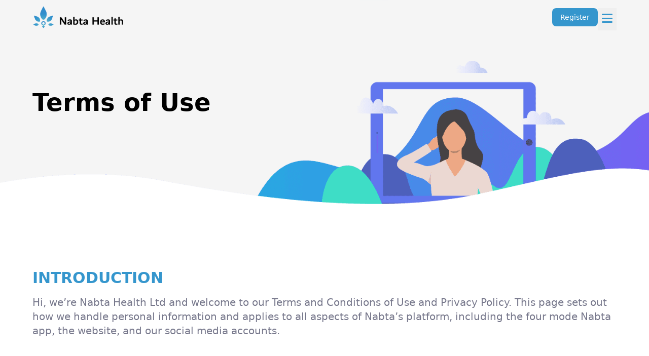

--- FILE ---
content_type: text/html
request_url: https://nabtahealth.com/terms-of-use/?lang=ar
body_size: 21087
content:
<!DOCTYPE html><html lang="en"> <head><meta charset="UTF-8"><link rel="icon" type="image/png+xml" href="/favicon.png"><meta name="viewport" content="width=device-width, initial-scale=1.0"><title>Nabta Health - Holistic and hybrid healthcare for women</title><meta name="description" content="Nabta Health provides personalized healthcare to women. Accessible from home, at work, and in a clinic. Holistic and hybrid."><meta name="generator" content="Astro v5.4.3"><script type="module">(function(e,n,r,t,m){e[t]=e[t]||[],e[t].push({"gtm.start":new Date().getTime(),event:"gtm.js"});var g=n.getElementsByTagName(r)[0],a=n.createElement(r),s="";a.async=!0,a.src="https://www.googletagmanager.com/gtm.js?id="+m+s,g.parentNode.insertBefore(a,g)})(window,document,"script","dataLayer","GTM-57C7LFX");</script><link rel="stylesheet" href="/_astro/_slug_.8iQHVtmF.css">
<link rel="stylesheet" href="/_astro/_slug_.mhr3k8Ue.css"></head> <body> <noscript><iframe src="https://www.googletagmanager.com/ns.html?id=GTM-57C7LFX" height="0" width="0" style="display:none;visibility:hidden"></iframe></noscript> <div id="navbar" class="fixed z-50 w-full bg-transparent transition-all"> <nav class="relative"> <div class="flex flex-col container mx-auto sm:px-12 md:px-16 max-w-screen-xl items-center justify-center gap-6 px-4 flex w-full !flex-row items-end justify-between p-2">  <a href="/"> <img src="/images/nabta-logo.png" alt="Homepage Hero Image" width="180" height="45" loading="lazy" decoding="async"> </a> <div class="flex items-center gap-2"> <a href="/registration" class="px-4 py-2 bg-primary text-white text-sm font-medium rounded-lg hover:bg-primary-hover transition-colors">
Register
</a> <button id="toggleButton" class="p-2 text-primary hover:text-primary-hover mt-2"> <i class="text-2xl fas fa-bars"></i> </button> </div>  </div> <div id="container" class="absolute top-0 -z-10 hidden w-full bg-white pt-16 shadow-md transition-all"> <div class="mt-2 w-full border-t bg-primary"></div> <div class="max-h-[100vh] overflow-y-auto pb-16"> <div class="flex flex-col container mx-auto sm:px-12 md:px-16 max-w-screen-xl items-center justify-center gap-6 px-4 !items-start py-8">  <div class="flex flex-col justify-between md:flex-row"> <div class="flex flex-col items-start gap-6"> <a class="group flex items-center gap-2 undefined" href="/article/" target="_self"> <span class="font-bold group-hover:text-primary-hover text-xl undefined">EXPLORE</span> <i class="group-hover:text-primary-hover text-xl fas fa-arrow-right"></i> </a> <h6 class="text-[1.7rem] md:text-[2.5rem] font-bold leading-normal text-center text-black !text-xl !font-medium text-text-light">Categories</h6> <style>astro-island,astro-slot,astro-static-slot{display:contents}</style><script>(()=>{var e=async t=>{await(await t())()};(self.Astro||(self.Astro={})).load=e;window.dispatchEvent(new Event("astro:load"));})();;(()=>{var A=Object.defineProperty;var g=(i,o,a)=>o in i?A(i,o,{enumerable:!0,configurable:!0,writable:!0,value:a}):i[o]=a;var d=(i,o,a)=>g(i,typeof o!="symbol"?o+"":o,a);{let i={0:t=>m(t),1:t=>a(t),2:t=>new RegExp(t),3:t=>new Date(t),4:t=>new Map(a(t)),5:t=>new Set(a(t)),6:t=>BigInt(t),7:t=>new URL(t),8:t=>new Uint8Array(t),9:t=>new Uint16Array(t),10:t=>new Uint32Array(t),11:t=>1/0*t},o=t=>{let[l,e]=t;return l in i?i[l](e):void 0},a=t=>t.map(o),m=t=>typeof t!="object"||t===null?t:Object.fromEntries(Object.entries(t).map(([l,e])=>[l,o(e)]));class y extends HTMLElement{constructor(){super(...arguments);d(this,"Component");d(this,"hydrator");d(this,"hydrate",async()=>{var b;if(!this.hydrator||!this.isConnected)return;let e=(b=this.parentElement)==null?void 0:b.closest("astro-island[ssr]");if(e){e.addEventListener("astro:hydrate",this.hydrate,{once:!0});return}let c=this.querySelectorAll("astro-slot"),n={},h=this.querySelectorAll("template[data-astro-template]");for(let r of h){let s=r.closest(this.tagName);s!=null&&s.isSameNode(this)&&(n[r.getAttribute("data-astro-template")||"default"]=r.innerHTML,r.remove())}for(let r of c){let s=r.closest(this.tagName);s!=null&&s.isSameNode(this)&&(n[r.getAttribute("name")||"default"]=r.innerHTML)}let p;try{p=this.hasAttribute("props")?m(JSON.parse(this.getAttribute("props"))):{}}catch(r){let s=this.getAttribute("component-url")||"<unknown>",v=this.getAttribute("component-export");throw v&&(s+=` (export ${v})`),console.error(`[hydrate] Error parsing props for component ${s}`,this.getAttribute("props"),r),r}let u;await this.hydrator(this)(this.Component,p,n,{client:this.getAttribute("client")}),this.removeAttribute("ssr"),this.dispatchEvent(new CustomEvent("astro:hydrate"))});d(this,"unmount",()=>{this.isConnected||this.dispatchEvent(new CustomEvent("astro:unmount"))})}disconnectedCallback(){document.removeEventListener("astro:after-swap",this.unmount),document.addEventListener("astro:after-swap",this.unmount,{once:!0})}connectedCallback(){if(!this.hasAttribute("await-children")||document.readyState==="interactive"||document.readyState==="complete")this.childrenConnectedCallback();else{let e=()=>{document.removeEventListener("DOMContentLoaded",e),c.disconnect(),this.childrenConnectedCallback()},c=new MutationObserver(()=>{var n;((n=this.lastChild)==null?void 0:n.nodeType)===Node.COMMENT_NODE&&this.lastChild.nodeValue==="astro:end"&&(this.lastChild.remove(),e())});c.observe(this,{childList:!0}),document.addEventListener("DOMContentLoaded",e)}}async childrenConnectedCallback(){let e=this.getAttribute("before-hydration-url");e&&await import(e),this.start()}async start(){let e=JSON.parse(this.getAttribute("opts")),c=this.getAttribute("client");if(Astro[c]===void 0){window.addEventListener(`astro:${c}`,()=>this.start(),{once:!0});return}try{await Astro[c](async()=>{let n=this.getAttribute("renderer-url"),[h,{default:p}]=await Promise.all([import(this.getAttribute("component-url")),n?import(n):()=>()=>{}]),u=this.getAttribute("component-export")||"default";if(!u.includes("."))this.Component=h[u];else{this.Component=h;for(let f of u.split("."))this.Component=this.Component[f]}return this.hydrator=p,this.hydrate},e,this)}catch(n){console.error(`[astro-island] Error hydrating ${this.getAttribute("component-url")}`,n)}}attributeChangedCallback(){this.hydrate()}}d(y,"observedAttributes",["props"]),customElements.get("astro-island")||customElements.define("astro-island",y)}})();</script><astro-island uid="1n5WQ0" prefix="r34" component-url="/_astro/SeeMoreContainer.BZW5YLLT.js" component-export="default" renderer-url="/_astro/client.CSI3TBsT.js" props="{&quot;items&quot;:[1,[[0,{&quot;id&quot;:[0,578],&quot;documentId&quot;:[0,&quot;tq0thck5j6nx3768jtz10hj1&quot;],&quot;name&quot;:[0,&quot;Am I Pregnant&quot;],&quot;createdAt&quot;:[0,&quot;2024-11-20T19:33:39.667Z&quot;],&quot;updatedAt&quot;:[0,&quot;2025-01-03T15:04:34.266Z&quot;],&quot;publishedAt&quot;:[0,&quot;2025-01-03T15:03:35.897Z&quot;],&quot;locale&quot;:[0,&quot;en&quot;],&quot;slug&quot;:[0,&quot;am-i-pregnant&quot;],&quot;public&quot;:[0,true],&quot;image&quot;:[0,{&quot;id&quot;:[0,463],&quot;documentId&quot;:[0,&quot;y7ysvm3iq493m0c6430zdsjw&quot;],&quot;name&quot;:[0,&quot;20-Am-I-Pregnant-150x150.png&quot;],&quot;alternativeText&quot;:[0,null],&quot;caption&quot;:[0,null],&quot;width&quot;:[0,150],&quot;height&quot;:[0,150],&quot;formats&quot;:[0,null],&quot;hash&quot;:[0,&quot;20_Am_I_Pregnant_150x150_3015e93964&quot;],&quot;ext&quot;:[0,&quot;.png&quot;],&quot;mime&quot;:[0,&quot;image/png&quot;],&quot;size&quot;:[0,2.46],&quot;url&quot;:[0,&quot;https://strapi-content-nabta.s3.me-central-1.amazonaws.com/20_Am_I_Pregnant_150x150_3015e93964.png&quot;],&quot;previewUrl&quot;:[0,null],&quot;provider&quot;:[0,&quot;aws-s3&quot;],&quot;provider_metadata&quot;:[0,null],&quot;createdAt&quot;:[0,&quot;2024-11-20T19:33:39.468Z&quot;],&quot;updatedAt&quot;:[0,&quot;2024-11-20T19:33:39.468Z&quot;],&quot;publishedAt&quot;:[0,&quot;2024-11-20T19:33:39.468Z&quot;]}]}],[0,{&quot;id&quot;:[0,533],&quot;documentId&quot;:[0,&quot;dl4usly547lgl2gdcmj2y2x2&quot;],&quot;name&quot;:[0,&quot;Baby&quot;],&quot;createdAt&quot;:[0,&quot;2024-11-20T19:33:43.722Z&quot;],&quot;updatedAt&quot;:[0,&quot;2025-01-03T15:04:35.844Z&quot;],&quot;publishedAt&quot;:[0,&quot;2025-01-03T15:01:44.913Z&quot;],&quot;locale&quot;:[0,&quot;en&quot;],&quot;slug&quot;:[0,&quot;baby&quot;],&quot;public&quot;:[0,true],&quot;image&quot;:[0,{&quot;id&quot;:[0,466],&quot;documentId&quot;:[0,&quot;pe1mcth00lw8zyiye7y89odf&quot;],&quot;name&quot;:[0,&quot;21-Baby-150x150.png&quot;],&quot;alternativeText&quot;:[0,null],&quot;caption&quot;:[0,null],&quot;width&quot;:[0,150],&quot;height&quot;:[0,150],&quot;formats&quot;:[0,null],&quot;hash&quot;:[0,&quot;21_Baby_150x150_41c6787b84&quot;],&quot;ext&quot;:[0,&quot;.png&quot;],&quot;mime&quot;:[0,&quot;image/png&quot;],&quot;size&quot;:[0,2.35],&quot;url&quot;:[0,&quot;https://strapi-content-nabta.s3.me-central-1.amazonaws.com/21_Baby_150x150_41c6787b84.png&quot;],&quot;previewUrl&quot;:[0,null],&quot;provider&quot;:[0,&quot;aws-s3&quot;],&quot;provider_metadata&quot;:[0,null],&quot;createdAt&quot;:[0,&quot;2024-11-20T19:33:43.530Z&quot;],&quot;updatedAt&quot;:[0,&quot;2024-11-20T19:33:43.530Z&quot;],&quot;publishedAt&quot;:[0,&quot;2024-11-20T19:33:43.530Z&quot;]}]}],[0,{&quot;id&quot;:[0,534],&quot;documentId&quot;:[0,&quot;giq0lsu7o38l4o3u8t6wgq4y&quot;],&quot;name&quot;:[0,&quot;Body&quot;],&quot;createdAt&quot;:[0,&quot;2024-11-20T19:33:46.666Z&quot;],&quot;updatedAt&quot;:[0,&quot;2025-01-03T15:04:36.149Z&quot;],&quot;publishedAt&quot;:[0,&quot;2025-01-03T15:01:45.859Z&quot;],&quot;locale&quot;:[0,&quot;en&quot;],&quot;slug&quot;:[0,&quot;body&quot;],&quot;public&quot;:[0,true],&quot;image&quot;:[0,{&quot;id&quot;:[0,468],&quot;documentId&quot;:[0,&quot;b5ep0htwcinkbzfzmcrzyg54&quot;],&quot;name&quot;:[0,&quot;18-Body-150x150.png&quot;],&quot;alternativeText&quot;:[0,null],&quot;caption&quot;:[0,null],&quot;width&quot;:[0,150],&quot;height&quot;:[0,150],&quot;formats&quot;:[0,null],&quot;hash&quot;:[0,&quot;18_Body_150x150_3ee45ff02a&quot;],&quot;ext&quot;:[0,&quot;.png&quot;],&quot;mime&quot;:[0,&quot;image/png&quot;],&quot;size&quot;:[0,2.06],&quot;url&quot;:[0,&quot;https://strapi-content-nabta.s3.me-central-1.amazonaws.com/18_Body_150x150_3ee45ff02a.png&quot;],&quot;previewUrl&quot;:[0,null],&quot;provider&quot;:[0,&quot;aws-s3&quot;],&quot;provider_metadata&quot;:[0,null],&quot;createdAt&quot;:[0,&quot;2024-11-20T19:33:46.172Z&quot;],&quot;updatedAt&quot;:[0,&quot;2024-11-20T19:33:46.172Z&quot;],&quot;publishedAt&quot;:[0,&quot;2024-11-20T19:33:46.172Z&quot;]}]}],[0,{&quot;id&quot;:[0,563],&quot;documentId&quot;:[0,&quot;daoknpx01zm3ibodn6p31upl&quot;],&quot;name&quot;:[0,&quot;Breast Cancer&quot;],&quot;createdAt&quot;:[0,&quot;2024-11-20T19:33:48.974Z&quot;],&quot;updatedAt&quot;:[0,&quot;2025-01-03T15:04:45.182Z&quot;],&quot;publishedAt&quot;:[0,&quot;2025-01-03T15:01:59.304Z&quot;],&quot;locale&quot;:[0,&quot;en&quot;],&quot;slug&quot;:[0,&quot;breast-cancer&quot;],&quot;public&quot;:[0,true],&quot;image&quot;:[0,null]}],[0,{&quot;id&quot;:[0,535],&quot;documentId&quot;:[0,&quot;sii6f90whn1eit3mvksfk0g2&quot;],&quot;name&quot;:[0,&quot;Breastfeeding&quot;],&quot;createdAt&quot;:[0,&quot;2024-11-20T19:33:50.669Z&quot;],&quot;updatedAt&quot;:[0,&quot;2025-01-03T15:04:36.490Z&quot;],&quot;publishedAt&quot;:[0,&quot;2025-01-03T15:01:46.165Z&quot;],&quot;locale&quot;:[0,&quot;en&quot;],&quot;slug&quot;:[0,&quot;breastfeeding&quot;],&quot;public&quot;:[0,true],&quot;image&quot;:[0,{&quot;id&quot;:[0,470],&quot;documentId&quot;:[0,&quot;ravdkueyex795all8iawdvr7&quot;],&quot;name&quot;:[0,&quot;12-Breastfeeding-150x150.png&quot;],&quot;alternativeText&quot;:[0,null],&quot;caption&quot;:[0,null],&quot;width&quot;:[0,150],&quot;height&quot;:[0,150],&quot;formats&quot;:[0,null],&quot;hash&quot;:[0,&quot;12_Breastfeeding_150x150_93f9b672ef&quot;],&quot;ext&quot;:[0,&quot;.png&quot;],&quot;mime&quot;:[0,&quot;image/png&quot;],&quot;size&quot;:[0,4.04],&quot;url&quot;:[0,&quot;https://strapi-content-nabta.s3.me-central-1.amazonaws.com/12_Breastfeeding_150x150_93f9b672ef.png&quot;],&quot;previewUrl&quot;:[0,null],&quot;provider&quot;:[0,&quot;aws-s3&quot;],&quot;provider_metadata&quot;:[0,null],&quot;createdAt&quot;:[0,&quot;2024-11-20T19:33:50.178Z&quot;],&quot;updatedAt&quot;:[0,&quot;2024-11-20T19:33:50.178Z&quot;],&quot;publishedAt&quot;:[0,&quot;2024-11-20T19:33:50.178Z&quot;]}]}],[0,{&quot;id&quot;:[0,536],&quot;documentId&quot;:[0,&quot;oswokpuikzbtox03wkacgczs&quot;],&quot;name&quot;:[0,&quot;Cancer&quot;],&quot;createdAt&quot;:[0,&quot;2024-11-20T19:33:51.586Z&quot;],&quot;updatedAt&quot;:[0,&quot;2025-01-03T15:04:36.762Z&quot;],&quot;publishedAt&quot;:[0,&quot;2025-01-03T15:01:46.521Z&quot;],&quot;locale&quot;:[0,&quot;en&quot;],&quot;slug&quot;:[0,&quot;cancer&quot;],&quot;public&quot;:[0,true],&quot;image&quot;:[0,{&quot;id&quot;:[0,471],&quot;documentId&quot;:[0,&quot;xcc1vvn54h8paypjr2zv92tz&quot;],&quot;name&quot;:[0,&quot;13-Cancer-150x150.png&quot;],&quot;alternativeText&quot;:[0,null],&quot;caption&quot;:[0,null],&quot;width&quot;:[0,150],&quot;height&quot;:[0,150],&quot;formats&quot;:[0,null],&quot;hash&quot;:[0,&quot;13_Cancer_150x150_a5c181805a&quot;],&quot;ext&quot;:[0,&quot;.png&quot;],&quot;mime&quot;:[0,&quot;image/png&quot;],&quot;size&quot;:[0,3.94],&quot;url&quot;:[0,&quot;https://strapi-content-nabta.s3.me-central-1.amazonaws.com/13_Cancer_150x150_a5c181805a.png&quot;],&quot;previewUrl&quot;:[0,null],&quot;provider&quot;:[0,&quot;aws-s3&quot;],&quot;provider_metadata&quot;:[0,null],&quot;createdAt&quot;:[0,&quot;2024-11-20T19:33:51.389Z&quot;],&quot;updatedAt&quot;:[0,&quot;2024-11-20T19:33:51.389Z&quot;],&quot;publishedAt&quot;:[0,&quot;2024-11-20T19:33:51.389Z&quot;]}]}],[0,{&quot;id&quot;:[0,537],&quot;documentId&quot;:[0,&quot;bhloaaa6lxzkkl4u86aedutb&quot;],&quot;name&quot;:[0,&quot;Childbirth&quot;],&quot;createdAt&quot;:[0,&quot;2024-11-20T19:33:54.119Z&quot;],&quot;updatedAt&quot;:[0,&quot;2025-01-03T15:04:37.041Z&quot;],&quot;publishedAt&quot;:[0,&quot;2025-01-03T15:01:46.792Z&quot;],&quot;locale&quot;:[0,&quot;en&quot;],&quot;slug&quot;:[0,&quot;childbirth&quot;],&quot;public&quot;:[0,true],&quot;image&quot;:[0,{&quot;id&quot;:[0,473],&quot;documentId&quot;:[0,&quot;y3mmf5rl68x38xqomu6c31lv&quot;],&quot;name&quot;:[0,&quot;22-Childbirth-150x150.png&quot;],&quot;alternativeText&quot;:[0,null],&quot;caption&quot;:[0,null],&quot;width&quot;:[0,150],&quot;height&quot;:[0,150],&quot;formats&quot;:[0,null],&quot;hash&quot;:[0,&quot;22_Childbirth_150x150_b3c00ebe60&quot;],&quot;ext&quot;:[0,&quot;.png&quot;],&quot;mime&quot;:[0,&quot;image/png&quot;],&quot;size&quot;:[0,4.64],&quot;url&quot;:[0,&quot;https://strapi-content-nabta.s3.me-central-1.amazonaws.com/22_Childbirth_150x150_b3c00ebe60.png&quot;],&quot;previewUrl&quot;:[0,null],&quot;provider&quot;:[0,&quot;aws-s3&quot;],&quot;provider_metadata&quot;:[0,null],&quot;createdAt&quot;:[0,&quot;2024-11-20T19:33:53.926Z&quot;],&quot;updatedAt&quot;:[0,&quot;2024-11-20T19:33:53.926Z&quot;],&quot;publishedAt&quot;:[0,&quot;2024-11-20T19:33:53.926Z&quot;]}]}],[0,{&quot;id&quot;:[0,538],&quot;documentId&quot;:[0,&quot;jcxnw9rqznqk2m977sq5p8na&quot;],&quot;name&quot;:[0,&quot;Childcare&quot;],&quot;createdAt&quot;:[0,&quot;2024-11-20T19:33:55.697Z&quot;],&quot;updatedAt&quot;:[0,&quot;2025-01-03T15:04:37.285Z&quot;],&quot;publishedAt&quot;:[0,&quot;2025-01-03T15:01:47.119Z&quot;],&quot;locale&quot;:[0,&quot;en&quot;],&quot;slug&quot;:[0,&quot;childcare&quot;],&quot;public&quot;:[0,true],&quot;image&quot;:[0,{&quot;id&quot;:[0,474],&quot;documentId&quot;:[0,&quot;k3djkxpxapnfpfic9awqj4ug&quot;],&quot;name&quot;:[0,&quot;19-Childcare-150x150.png&quot;],&quot;alternativeText&quot;:[0,null],&quot;caption&quot;:[0,null],&quot;width&quot;:[0,150],&quot;height&quot;:[0,150],&quot;formats&quot;:[0,null],&quot;hash&quot;:[0,&quot;19_Childcare_150x150_84a87f7150&quot;],&quot;ext&quot;:[0,&quot;.png&quot;],&quot;mime&quot;:[0,&quot;image/png&quot;],&quot;size&quot;:[0,2.21],&quot;url&quot;:[0,&quot;https://strapi-content-nabta.s3.me-central-1.amazonaws.com/19_Childcare_150x150_84a87f7150.png&quot;],&quot;previewUrl&quot;:[0,null],&quot;provider&quot;:[0,&quot;aws-s3&quot;],&quot;provider_metadata&quot;:[0,null],&quot;createdAt&quot;:[0,&quot;2024-11-20T19:33:55.202Z&quot;],&quot;updatedAt&quot;:[0,&quot;2024-11-20T19:33:55.202Z&quot;],&quot;publishedAt&quot;:[0,&quot;2024-11-20T19:33:55.202Z&quot;]}]}],[0,{&quot;id&quot;:[0,539],&quot;documentId&quot;:[0,&quot;mrhqk7teo95s5fx2ujp6dmoj&quot;],&quot;name&quot;:[0,&quot;COVID-19&quot;],&quot;createdAt&quot;:[0,&quot;2024-11-20T19:33:58.010Z&quot;],&quot;updatedAt&quot;:[0,&quot;2025-01-03T15:04:37.542Z&quot;],&quot;publishedAt&quot;:[0,&quot;2025-01-03T15:01:47.380Z&quot;],&quot;locale&quot;:[0,&quot;en&quot;],&quot;slug&quot;:[0,&quot;covid-19&quot;],&quot;public&quot;:[0,true],&quot;image&quot;:[0,{&quot;id&quot;:[0,476],&quot;documentId&quot;:[0,&quot;x1dwfn2ext1ovin73wu42l85&quot;],&quot;name&quot;:[0,&quot;23-Covid-19-150x150.png&quot;],&quot;alternativeText&quot;:[0,null],&quot;caption&quot;:[0,null],&quot;width&quot;:[0,150],&quot;height&quot;:[0,150],&quot;formats&quot;:[0,null],&quot;hash&quot;:[0,&quot;23_Covid_19_150x150_7dd6a6e1e4&quot;],&quot;ext&quot;:[0,&quot;.png&quot;],&quot;mime&quot;:[0,&quot;image/png&quot;],&quot;size&quot;:[0,2.93],&quot;url&quot;:[0,&quot;https://strapi-content-nabta.s3.me-central-1.amazonaws.com/23_Covid_19_150x150_7dd6a6e1e4.png&quot;],&quot;previewUrl&quot;:[0,null],&quot;provider&quot;:[0,&quot;aws-s3&quot;],&quot;provider_metadata&quot;:[0,null],&quot;createdAt&quot;:[0,&quot;2024-11-20T19:33:57.822Z&quot;],&quot;updatedAt&quot;:[0,&quot;2024-11-20T19:33:57.822Z&quot;],&quot;publishedAt&quot;:[0,&quot;2024-11-20T19:33:57.822Z&quot;]}]}],[0,{&quot;id&quot;:[0,540],&quot;documentId&quot;:[0,&quot;tzkiw6jgfuj8xlxeekmhu8s3&quot;],&quot;name&quot;:[0,&quot;Diabetes&quot;],&quot;createdAt&quot;:[0,&quot;2024-11-20T19:34:01.030Z&quot;],&quot;updatedAt&quot;:[0,&quot;2025-01-03T15:04:37.796Z&quot;],&quot;publishedAt&quot;:[0,&quot;2025-01-03T15:01:47.642Z&quot;],&quot;locale&quot;:[0,&quot;en&quot;],&quot;slug&quot;:[0,&quot;diabetes&quot;],&quot;public&quot;:[0,true],&quot;image&quot;:[0,{&quot;id&quot;:[0,478],&quot;documentId&quot;:[0,&quot;qna1mml8tecy6ek2sg11z3v8&quot;],&quot;name&quot;:[0,&quot;24-Diabetes-150x150.png&quot;],&quot;alternativeText&quot;:[0,null],&quot;caption&quot;:[0,null],&quot;width&quot;:[0,150],&quot;height&quot;:[0,150],&quot;formats&quot;:[0,null],&quot;hash&quot;:[0,&quot;24_Diabetes_150x150_7f89eea111&quot;],&quot;ext&quot;:[0,&quot;.png&quot;],&quot;mime&quot;:[0,&quot;image/png&quot;],&quot;size&quot;:[0,3],&quot;url&quot;:[0,&quot;https://strapi-content-nabta.s3.me-central-1.amazonaws.com/24_Diabetes_150x150_7f89eea111.png&quot;],&quot;previewUrl&quot;:[0,null],&quot;provider&quot;:[0,&quot;aws-s3&quot;],&quot;provider_metadata&quot;:[0,null],&quot;createdAt&quot;:[0,&quot;2024-11-20T19:34:00.845Z&quot;],&quot;updatedAt&quot;:[0,&quot;2024-11-20T19:34:00.845Z&quot;],&quot;publishedAt&quot;:[0,&quot;2024-11-20T19:34:00.845Z&quot;]}]}],[0,{&quot;id&quot;:[0,541],&quot;documentId&quot;:[0,&quot;jznmgvqur3uybj7r6v7v71c2&quot;],&quot;name&quot;:[0,&quot;Drugs&quot;],&quot;createdAt&quot;:[0,&quot;2024-11-20T19:34:02.043Z&quot;],&quot;updatedAt&quot;:[0,&quot;2025-01-03T15:04:38.074Z&quot;],&quot;publishedAt&quot;:[0,&quot;2025-01-03T15:01:47.906Z&quot;],&quot;locale&quot;:[0,&quot;en&quot;],&quot;slug&quot;:[0,&quot;drugs&quot;],&quot;public&quot;:[0,true],&quot;image&quot;:[0,{&quot;id&quot;:[0,479],&quot;documentId&quot;:[0,&quot;mvdo8by0gzx7mh6zif5vwpbv&quot;],&quot;name&quot;:[0,&quot;05-Drugs-150x150.png&quot;],&quot;alternativeText&quot;:[0,null],&quot;caption&quot;:[0,null],&quot;width&quot;:[0,150],&quot;height&quot;:[0,150],&quot;formats&quot;:[0,null],&quot;hash&quot;:[0,&quot;05_Drugs_150x150_2420cd4e44&quot;],&quot;ext&quot;:[0,&quot;.png&quot;],&quot;mime&quot;:[0,&quot;image/png&quot;],&quot;size&quot;:[0,2.79],&quot;url&quot;:[0,&quot;https://strapi-content-nabta.s3.me-central-1.amazonaws.com/05_Drugs_150x150_2420cd4e44.png&quot;],&quot;previewUrl&quot;:[0,null],&quot;provider&quot;:[0,&quot;aws-s3&quot;],&quot;provider_metadata&quot;:[0,null],&quot;createdAt&quot;:[0,&quot;2024-11-20T19:34:01.856Z&quot;],&quot;updatedAt&quot;:[0,&quot;2024-11-20T19:34:01.856Z&quot;],&quot;publishedAt&quot;:[0,&quot;2024-11-20T19:34:01.856Z&quot;]}]}],[0,{&quot;id&quot;:[0,542],&quot;documentId&quot;:[0,&quot;lfuy7sexu1vgbsw4bsaigj7h&quot;],&quot;name&quot;:[0,&quot;Endometriosis&quot;],&quot;createdAt&quot;:[0,&quot;2024-11-20T19:34:04.097Z&quot;],&quot;updatedAt&quot;:[0,&quot;2025-01-03T15:04:38.332Z&quot;],&quot;publishedAt&quot;:[0,&quot;2025-01-03T15:01:48.158Z&quot;],&quot;locale&quot;:[0,&quot;en&quot;],&quot;slug&quot;:[0,&quot;endometriosis&quot;],&quot;public&quot;:[0,true],&quot;image&quot;:[0,{&quot;id&quot;:[0,480],&quot;documentId&quot;:[0,&quot;yielrv21tq517po9ukbwyl0u&quot;],&quot;name&quot;:[0,&quot;04-Endometriosis-150x150.png&quot;],&quot;alternativeText&quot;:[0,null],&quot;caption&quot;:[0,null],&quot;width&quot;:[0,150],&quot;height&quot;:[0,150],&quot;formats&quot;:[0,null],&quot;hash&quot;:[0,&quot;04_Endometriosis_150x150_8d37f0700f&quot;],&quot;ext&quot;:[0,&quot;.png&quot;],&quot;mime&quot;:[0,&quot;image/png&quot;],&quot;size&quot;:[0,2.41],&quot;url&quot;:[0,&quot;https://strapi-content-nabta.s3.me-central-1.amazonaws.com/04_Endometriosis_150x150_8d37f0700f.png&quot;],&quot;previewUrl&quot;:[0,null],&quot;provider&quot;:[0,&quot;aws-s3&quot;],&quot;provider_metadata&quot;:[0,null],&quot;createdAt&quot;:[0,&quot;2024-11-20T19:34:03.906Z&quot;],&quot;updatedAt&quot;:[0,&quot;2024-11-20T19:34:03.906Z&quot;],&quot;publishedAt&quot;:[0,&quot;2024-11-20T19:34:03.907Z&quot;]}]}],[0,{&quot;id&quot;:[0,545],&quot;documentId&quot;:[0,&quot;d8yve8aej5utij5mep9yb3fw&quot;],&quot;name&quot;:[0,&quot;Exercise&quot;],&quot;createdAt&quot;:[0,&quot;2024-11-20T19:34:07.160Z&quot;],&quot;updatedAt&quot;:[0,&quot;2025-01-03T15:04:39.399Z&quot;],&quot;publishedAt&quot;:[0,&quot;2025-01-03T15:01:49.334Z&quot;],&quot;locale&quot;:[0,&quot;en&quot;],&quot;slug&quot;:[0,&quot;exercise&quot;],&quot;public&quot;:[0,true],&quot;image&quot;:[0,{&quot;id&quot;:[0,482],&quot;documentId&quot;:[0,&quot;of8l7j8044hm6978jqqzmgot&quot;],&quot;name&quot;:[0,&quot;25-Exersice-01-150x150.png&quot;],&quot;alternativeText&quot;:[0,null],&quot;caption&quot;:[0,null],&quot;width&quot;:[0,150],&quot;height&quot;:[0,150],&quot;formats&quot;:[0,null],&quot;hash&quot;:[0,&quot;25_Exersice_01_150x150_11a30bb468&quot;],&quot;ext&quot;:[0,&quot;.png&quot;],&quot;mime&quot;:[0,&quot;image/png&quot;],&quot;size&quot;:[0,1.76],&quot;url&quot;:[0,&quot;https://strapi-content-nabta.s3.me-central-1.amazonaws.com/25_Exersice_01_150x150_11a30bb468.png&quot;],&quot;previewUrl&quot;:[0,null],&quot;provider&quot;:[0,&quot;aws-s3&quot;],&quot;provider_metadata&quot;:[0,null],&quot;createdAt&quot;:[0,&quot;2024-11-20T19:34:06.686Z&quot;],&quot;updatedAt&quot;:[0,&quot;2024-11-20T19:34:06.686Z&quot;],&quot;publishedAt&quot;:[0,&quot;2024-11-20T19:34:06.686Z&quot;]}]}],[0,{&quot;id&quot;:[0,568],&quot;documentId&quot;:[0,&quot;lyfhywsch3tv1qdfqbftjttu&quot;],&quot;name&quot;:[0,&quot;Fertility&quot;],&quot;createdAt&quot;:[0,&quot;2024-11-20T19:34:08.398Z&quot;],&quot;updatedAt&quot;:[0,&quot;2025-01-03T15:04:46.238Z&quot;],&quot;publishedAt&quot;:[0,&quot;2025-01-03T15:02:00.653Z&quot;],&quot;locale&quot;:[0,&quot;en&quot;],&quot;slug&quot;:[0,&quot;fertility&quot;],&quot;public&quot;:[0,true],&quot;image&quot;:[0,null]}],[0,{&quot;id&quot;:[0,543],&quot;documentId&quot;:[0,&quot;khxmrsmhr5i9wc8zaf6sly5f&quot;],&quot;name&quot;:[0,&quot;Health&quot;],&quot;createdAt&quot;:[0,&quot;2024-11-20T19:34:10.787Z&quot;],&quot;updatedAt&quot;:[0,&quot;2025-01-03T15:04:38.623Z&quot;],&quot;publishedAt&quot;:[0,&quot;2025-01-03T15:01:48.424Z&quot;],&quot;locale&quot;:[0,&quot;en&quot;],&quot;slug&quot;:[0,&quot;health&quot;],&quot;public&quot;:[0,true],&quot;image&quot;:[0,{&quot;id&quot;:[0,485],&quot;documentId&quot;:[0,&quot;k7mgcbjkddogugi28hydvyym&quot;],&quot;name&quot;:[0,&quot;01-General-Health-150x150.png&quot;],&quot;alternativeText&quot;:[0,null],&quot;caption&quot;:[0,null],&quot;width&quot;:[0,150],&quot;height&quot;:[0,150],&quot;formats&quot;:[0,null],&quot;hash&quot;:[0,&quot;01_General_Health_150x150_4fcb06b103&quot;],&quot;ext&quot;:[0,&quot;.png&quot;],&quot;mime&quot;:[0,&quot;image/png&quot;],&quot;size&quot;:[0,1.99],&quot;url&quot;:[0,&quot;https://strapi-content-nabta.s3.me-central-1.amazonaws.com/01_General_Health_150x150_4fcb06b103.png&quot;],&quot;previewUrl&quot;:[0,null],&quot;provider&quot;:[0,&quot;aws-s3&quot;],&quot;provider_metadata&quot;:[0,null],&quot;createdAt&quot;:[0,&quot;2024-11-20T19:34:10.582Z&quot;],&quot;updatedAt&quot;:[0,&quot;2024-11-20T19:34:10.582Z&quot;],&quot;publishedAt&quot;:[0,&quot;2024-11-20T19:34:10.583Z&quot;]}]}],[0,{&quot;id&quot;:[0,546],&quot;documentId&quot;:[0,&quot;xr471h604s3jtrggk09imaqc&quot;],&quot;name&quot;:[0,&quot;Infertility&quot;],&quot;createdAt&quot;:[0,&quot;2024-11-20T19:34:12.484Z&quot;],&quot;updatedAt&quot;:[0,&quot;2025-01-03T15:04:39.693Z&quot;],&quot;publishedAt&quot;:[0,&quot;2025-01-03T15:01:49.591Z&quot;],&quot;locale&quot;:[0,&quot;en&quot;],&quot;slug&quot;:[0,&quot;infertility&quot;],&quot;public&quot;:[0,true],&quot;image&quot;:[0,{&quot;id&quot;:[0,486],&quot;documentId&quot;:[0,&quot;dooc8xxxajbbk6fo98d93xpo&quot;],&quot;name&quot;:[0,&quot;07-Infertility-Assistance-150x150.png&quot;],&quot;alternativeText&quot;:[0,null],&quot;caption&quot;:[0,null],&quot;width&quot;:[0,150],&quot;height&quot;:[0,150],&quot;formats&quot;:[0,null],&quot;hash&quot;:[0,&quot;07_Infertility_Assistance_150x150_201efffc65&quot;],&quot;ext&quot;:[0,&quot;.png&quot;],&quot;mime&quot;:[0,&quot;image/png&quot;],&quot;size&quot;:[0,2.47],&quot;url&quot;:[0,&quot;https://strapi-content-nabta.s3.me-central-1.amazonaws.com/07_Infertility_Assistance_150x150_201efffc65.png&quot;],&quot;previewUrl&quot;:[0,null],&quot;provider&quot;:[0,&quot;aws-s3&quot;],&quot;provider_metadata&quot;:[0,null],&quot;createdAt&quot;:[0,&quot;2024-11-20T19:34:11.980Z&quot;],&quot;updatedAt&quot;:[0,&quot;2024-11-20T19:34:11.980Z&quot;],&quot;publishedAt&quot;:[0,&quot;2024-11-20T19:34:11.981Z&quot;]}]}],[0,{&quot;id&quot;:[0,547],&quot;documentId&quot;:[0,&quot;chbijhp889j57d60qdh5b9gd&quot;],&quot;name&quot;:[0,&quot;Inspiration&quot;],&quot;createdAt&quot;:[0,&quot;2024-11-20T19:34:13.847Z&quot;],&quot;updatedAt&quot;:[0,&quot;2025-01-03T15:04:39.954Z&quot;],&quot;publishedAt&quot;:[0,&quot;2025-01-03T15:01:49.861Z&quot;],&quot;locale&quot;:[0,&quot;en&quot;],&quot;slug&quot;:[0,&quot;inspiration&quot;],&quot;public&quot;:[0,true],&quot;image&quot;:[0,{&quot;id&quot;:[0,487],&quot;documentId&quot;:[0,&quot;dmxuaqmz5m0czgtlx9wf5ky8&quot;],&quot;name&quot;:[0,&quot;06-Inspiration-150x150.png&quot;],&quot;alternativeText&quot;:[0,null],&quot;caption&quot;:[0,null],&quot;width&quot;:[0,150],&quot;height&quot;:[0,150],&quot;formats&quot;:[0,null],&quot;hash&quot;:[0,&quot;06_Inspiration_150x150_56d895a0fe&quot;],&quot;ext&quot;:[0,&quot;.png&quot;],&quot;mime&quot;:[0,&quot;image/png&quot;],&quot;size&quot;:[0,3.15],&quot;url&quot;:[0,&quot;https://strapi-content-nabta.s3.me-central-1.amazonaws.com/06_Inspiration_150x150_56d895a0fe.png&quot;],&quot;previewUrl&quot;:[0,null],&quot;provider&quot;:[0,&quot;aws-s3&quot;],&quot;provider_metadata&quot;:[0,null],&quot;createdAt&quot;:[0,&quot;2024-11-20T19:34:13.656Z&quot;],&quot;updatedAt&quot;:[0,&quot;2024-11-20T19:34:13.656Z&quot;],&quot;publishedAt&quot;:[0,&quot;2024-11-20T19:34:13.656Z&quot;]}]}],[0,{&quot;id&quot;:[0,548],&quot;documentId&quot;:[0,&quot;q09fabqch3yfyb6oplvfbs4o&quot;],&quot;name&quot;:[0,&quot;Male Infertility&quot;],&quot;createdAt&quot;:[0,&quot;2024-11-20T19:34:15.063Z&quot;],&quot;updatedAt&quot;:[0,&quot;2025-01-03T15:04:40.204Z&quot;],&quot;publishedAt&quot;:[0,&quot;2025-01-03T15:01:50.118Z&quot;],&quot;locale&quot;:[0,&quot;en&quot;],&quot;slug&quot;:[0,&quot;male-infertility&quot;],&quot;public&quot;:[0,true],&quot;image&quot;:[0,{&quot;id&quot;:[0,488],&quot;documentId&quot;:[0,&quot;kibgoi7f26aulj8tg446ei1s&quot;],&quot;name&quot;:[0,&quot;26-Male-Infertility-150x150.png&quot;],&quot;alternativeText&quot;:[0,null],&quot;caption&quot;:[0,null],&quot;width&quot;:[0,150],&quot;height&quot;:[0,150],&quot;formats&quot;:[0,null],&quot;hash&quot;:[0,&quot;26_Male_Infertility_150x150_8c7ff4886e&quot;],&quot;ext&quot;:[0,&quot;.png&quot;],&quot;mime&quot;:[0,&quot;image/png&quot;],&quot;size&quot;:[0,3.79],&quot;url&quot;:[0,&quot;https://strapi-content-nabta.s3.me-central-1.amazonaws.com/26_Male_Infertility_150x150_8c7ff4886e.png&quot;],&quot;previewUrl&quot;:[0,null],&quot;provider&quot;:[0,&quot;aws-s3&quot;],&quot;provider_metadata&quot;:[0,null],&quot;createdAt&quot;:[0,&quot;2024-11-20T19:34:14.874Z&quot;],&quot;updatedAt&quot;:[0,&quot;2024-11-20T19:34:14.874Z&quot;],&quot;publishedAt&quot;:[0,&quot;2024-11-20T19:34:14.874Z&quot;]}]}],[0,{&quot;id&quot;:[0,544],&quot;documentId&quot;:[0,&quot;avmvcqtsi1zelj18v3blew75&quot;],&quot;name&quot;:[0,&quot;Menopause&quot;],&quot;createdAt&quot;:[0,&quot;2024-11-20T19:34:18.945Z&quot;],&quot;updatedAt&quot;:[0,&quot;2025-01-03T15:04:38.880Z&quot;],&quot;publishedAt&quot;:[0,&quot;2025-01-03T15:01:49.072Z&quot;],&quot;locale&quot;:[0,&quot;en&quot;],&quot;slug&quot;:[0,&quot;menopause&quot;],&quot;public&quot;:[0,true],&quot;image&quot;:[0,{&quot;id&quot;:[0,490],&quot;documentId&quot;:[0,&quot;jnbi5vvy7f5qaz9kk9v4dwhh&quot;],&quot;name&quot;:[0,&quot;15-Menopause-150x150.png&quot;],&quot;alternativeText&quot;:[0,null],&quot;caption&quot;:[0,null],&quot;width&quot;:[0,150],&quot;height&quot;:[0,150],&quot;formats&quot;:[0,null],&quot;hash&quot;:[0,&quot;15_Menopause_150x150_db4fa671b6&quot;],&quot;ext&quot;:[0,&quot;.png&quot;],&quot;mime&quot;:[0,&quot;image/png&quot;],&quot;size&quot;:[0,3.97],&quot;url&quot;:[0,&quot;https://strapi-content-nabta.s3.me-central-1.amazonaws.com/15_Menopause_150x150_db4fa671b6.png&quot;],&quot;previewUrl&quot;:[0,null],&quot;provider&quot;:[0,&quot;aws-s3&quot;],&quot;provider_metadata&quot;:[0,null],&quot;createdAt&quot;:[0,&quot;2024-11-20T19:34:18.758Z&quot;],&quot;updatedAt&quot;:[0,&quot;2024-11-20T19:34:18.758Z&quot;],&quot;publishedAt&quot;:[0,&quot;2024-11-20T19:34:18.758Z&quot;]}]}],[0,{&quot;id&quot;:[0,549],&quot;documentId&quot;:[0,&quot;u97wxakbs6ogpi08kpyvo0jb&quot;],&quot;name&quot;:[0,&quot;Miscarriage&quot;],&quot;createdAt&quot;:[0,&quot;2024-11-20T19:34:20.375Z&quot;],&quot;updatedAt&quot;:[0,&quot;2025-01-03T15:04:40.443Z&quot;],&quot;publishedAt&quot;:[0,&quot;2025-01-03T15:01:50.381Z&quot;],&quot;locale&quot;:[0,&quot;en&quot;],&quot;slug&quot;:[0,&quot;miscarriage&quot;],&quot;public&quot;:[0,true],&quot;image&quot;:[0,{&quot;id&quot;:[0,491],&quot;documentId&quot;:[0,&quot;l875k51dbxtvil055pxvbsdw&quot;],&quot;name&quot;:[0,&quot;27-Miscarriage-150x150.png&quot;],&quot;alternativeText&quot;:[0,null],&quot;caption&quot;:[0,null],&quot;width&quot;:[0,150],&quot;height&quot;:[0,150],&quot;formats&quot;:[0,null],&quot;hash&quot;:[0,&quot;27_Miscarriage_150x150_a5789c70d4&quot;],&quot;ext&quot;:[0,&quot;.png&quot;],&quot;mime&quot;:[0,&quot;image/png&quot;],&quot;size&quot;:[0,2.92],&quot;url&quot;:[0,&quot;https://strapi-content-nabta.s3.me-central-1.amazonaws.com/27_Miscarriage_150x150_a5789c70d4.png&quot;],&quot;previewUrl&quot;:[0,null],&quot;provider&quot;:[0,&quot;aws-s3&quot;],&quot;provider_metadata&quot;:[0,null],&quot;createdAt&quot;:[0,&quot;2024-11-20T19:34:20.182Z&quot;],&quot;updatedAt&quot;:[0,&quot;2024-11-20T19:34:20.182Z&quot;],&quot;publishedAt&quot;:[0,&quot;2024-11-20T19:34:20.182Z&quot;]}]}],[0,{&quot;id&quot;:[0,572],&quot;documentId&quot;:[0,&quot;hhyaxvip3zknl5kfaj70nr29&quot;],&quot;name&quot;:[0,&quot;Nutrition&quot;],&quot;createdAt&quot;:[0,&quot;2024-11-20T19:34:22.628Z&quot;],&quot;updatedAt&quot;:[0,&quot;2025-01-03T15:04:34.861Z&quot;],&quot;publishedAt&quot;:[0,&quot;2025-01-03T15:02:01.770Z&quot;],&quot;locale&quot;:[0,&quot;en&quot;],&quot;slug&quot;:[0,&quot;nutrition&quot;],&quot;public&quot;:[0,true],&quot;image&quot;:[0,null]}],[0,{&quot;id&quot;:[0,550],&quot;documentId&quot;:[0,&quot;cunmc03rlow4gdpsp4ug58qx&quot;],&quot;name&quot;:[0,&quot;Parenting&quot;],&quot;createdAt&quot;:[0,&quot;2024-11-20T19:34:24.043Z&quot;],&quot;updatedAt&quot;:[0,&quot;2025-01-03T15:04:40.712Z&quot;],&quot;publishedAt&quot;:[0,&quot;2025-01-03T15:01:50.651Z&quot;],&quot;locale&quot;:[0,&quot;en&quot;],&quot;slug&quot;:[0,&quot;parenting&quot;],&quot;public&quot;:[0,true],&quot;image&quot;:[0,{&quot;id&quot;:[0,494],&quot;documentId&quot;:[0,&quot;dtxsbejv7dnugabdptxoxpfa&quot;],&quot;name&quot;:[0,&quot;28-Parenting-150x150.png&quot;],&quot;alternativeText&quot;:[0,null],&quot;caption&quot;:[0,null],&quot;width&quot;:[0,150],&quot;height&quot;:[0,150],&quot;formats&quot;:[0,null],&quot;hash&quot;:[0,&quot;28_Parenting_150x150_a8b48c080a&quot;],&quot;ext&quot;:[0,&quot;.png&quot;],&quot;mime&quot;:[0,&quot;image/png&quot;],&quot;size&quot;:[0,4.76],&quot;url&quot;:[0,&quot;https://strapi-content-nabta.s3.me-central-1.amazonaws.com/28_Parenting_150x150_a8b48c080a.png&quot;],&quot;previewUrl&quot;:[0,null],&quot;provider&quot;:[0,&quot;aws-s3&quot;],&quot;provider_metadata&quot;:[0,null],&quot;createdAt&quot;:[0,&quot;2024-11-20T19:34:23.835Z&quot;],&quot;updatedAt&quot;:[0,&quot;2024-11-20T19:34:23.835Z&quot;],&quot;publishedAt&quot;:[0,&quot;2024-11-20T19:34:23.835Z&quot;]}]}],[0,{&quot;id&quot;:[0,551],&quot;documentId&quot;:[0,&quot;h8tgyzviaj4itvsvxaco64nt&quot;],&quot;name&quot;:[0,&quot;Pcos&quot;],&quot;createdAt&quot;:[0,&quot;2024-11-20T19:34:25.068Z&quot;],&quot;updatedAt&quot;:[0,&quot;2025-01-03T15:04:41.003Z&quot;],&quot;publishedAt&quot;:[0,&quot;2025-01-03T15:01:51.535Z&quot;],&quot;locale&quot;:[0,&quot;en&quot;],&quot;slug&quot;:[0,&quot;pcos&quot;],&quot;public&quot;:[0,true],&quot;image&quot;:[0,{&quot;id&quot;:[0,495],&quot;documentId&quot;:[0,&quot;egin9inws32hhhyzq2xw83fb&quot;],&quot;name&quot;:[0,&quot;03-PCOS-150x150.png&quot;],&quot;alternativeText&quot;:[0,null],&quot;caption&quot;:[0,null],&quot;width&quot;:[0,150],&quot;height&quot;:[0,150],&quot;formats&quot;:[0,null],&quot;hash&quot;:[0,&quot;03_PCOS_150x150_6d3b61c837&quot;],&quot;ext&quot;:[0,&quot;.png&quot;],&quot;mime&quot;:[0,&quot;image/png&quot;],&quot;size&quot;:[0,2.91],&quot;url&quot;:[0,&quot;https://strapi-content-nabta.s3.me-central-1.amazonaws.com/03_PCOS_150x150_6d3b61c837.png&quot;],&quot;previewUrl&quot;:[0,null],&quot;provider&quot;:[0,&quot;aws-s3&quot;],&quot;provider_metadata&quot;:[0,null],&quot;createdAt&quot;:[0,&quot;2024-11-20T19:34:24.875Z&quot;],&quot;updatedAt&quot;:[0,&quot;2024-11-20T19:34:24.875Z&quot;],&quot;publishedAt&quot;:[0,&quot;2024-11-20T19:34:24.875Z&quot;]}]}],[0,{&quot;id&quot;:[0,573],&quot;documentId&quot;:[0,&quot;vr5as48fdmjhy33ds1ft79zi&quot;],&quot;name&quot;:[0,&quot;Periods&quot;],&quot;createdAt&quot;:[0,&quot;2024-11-20T19:34:26.896Z&quot;],&quot;updatedAt&quot;:[0,&quot;2025-01-03T15:04:33.762Z&quot;],&quot;publishedAt&quot;:[0,&quot;2025-01-03T15:02:02.060Z&quot;],&quot;locale&quot;:[0,&quot;en&quot;],&quot;slug&quot;:[0,&quot;periods&quot;],&quot;public&quot;:[0,true],&quot;image&quot;:[0,null]}],[0,{&quot;id&quot;:[0,552],&quot;documentId&quot;:[0,&quot;pr6ae2q93xahp4605rtpx6rg&quot;],&quot;name&quot;:[0,&quot;Postnatal Care&quot;],&quot;createdAt&quot;:[0,&quot;2024-11-20T19:34:28.494Z&quot;],&quot;updatedAt&quot;:[0,&quot;2025-01-03T15:04:41.316Z&quot;],&quot;publishedAt&quot;:[0,&quot;2025-01-03T15:01:51.966Z&quot;],&quot;locale&quot;:[0,&quot;en&quot;],&quot;slug&quot;:[0,&quot;postnatal-care&quot;],&quot;public&quot;:[0,true],&quot;image&quot;:[0,{&quot;id&quot;:[0,497],&quot;documentId&quot;:[0,&quot;s8wva446d1c1yn2gfofmluw4&quot;],&quot;name&quot;:[0,&quot;29-Postnatal-Care-150x150.png&quot;],&quot;alternativeText&quot;:[0,null],&quot;caption&quot;:[0,null],&quot;width&quot;:[0,150],&quot;height&quot;:[0,150],&quot;formats&quot;:[0,null],&quot;hash&quot;:[0,&quot;29_Postnatal_Care_150x150_2bf55181d6&quot;],&quot;ext&quot;:[0,&quot;.png&quot;],&quot;mime&quot;:[0,&quot;image/png&quot;],&quot;size&quot;:[0,3.75],&quot;url&quot;:[0,&quot;https://strapi-content-nabta.s3.me-central-1.amazonaws.com/29_Postnatal_Care_150x150_2bf55181d6.png&quot;],&quot;previewUrl&quot;:[0,null],&quot;provider&quot;:[0,&quot;aws-s3&quot;],&quot;provider_metadata&quot;:[0,null],&quot;createdAt&quot;:[0,&quot;2024-11-20T19:34:28.305Z&quot;],&quot;updatedAt&quot;:[0,&quot;2024-11-20T19:34:28.305Z&quot;],&quot;publishedAt&quot;:[0,&quot;2024-11-20T19:34:28.305Z&quot;]}]}],[0,{&quot;id&quot;:[0,553],&quot;documentId&quot;:[0,&quot;f804ctk9azkj5r40z1d7xbn6&quot;],&quot;name&quot;:[0,&quot;Pregnancy&quot;],&quot;createdAt&quot;:[0,&quot;2024-11-20T19:34:31.823Z&quot;],&quot;updatedAt&quot;:[0,&quot;2025-01-03T15:04:41.671Z&quot;],&quot;publishedAt&quot;:[0,&quot;2025-01-03T15:01:52.396Z&quot;],&quot;locale&quot;:[0,&quot;en&quot;],&quot;slug&quot;:[0,&quot;pregnancy&quot;],&quot;public&quot;:[0,true],&quot;image&quot;:[0,{&quot;id&quot;:[0,499],&quot;documentId&quot;:[0,&quot;r981aut230t8mp7zvx023vx0&quot;],&quot;name&quot;:[0,&quot;02-Pregnancy-150x150.png&quot;],&quot;alternativeText&quot;:[0,null],&quot;caption&quot;:[0,null],&quot;width&quot;:[0,150],&quot;height&quot;:[0,150],&quot;formats&quot;:[0,null],&quot;hash&quot;:[0,&quot;02_Pregnancy_150x150_90da4ae5a4&quot;],&quot;ext&quot;:[0,&quot;.png&quot;],&quot;mime&quot;:[0,&quot;image/png&quot;],&quot;size&quot;:[0,2.94],&quot;url&quot;:[0,&quot;https://strapi-content-nabta.s3.me-central-1.amazonaws.com/02_Pregnancy_150x150_90da4ae5a4.png&quot;],&quot;previewUrl&quot;:[0,null],&quot;provider&quot;:[0,&quot;aws-s3&quot;],&quot;provider_metadata&quot;:[0,null],&quot;createdAt&quot;:[0,&quot;2024-11-20T19:34:31.343Z&quot;],&quot;updatedAt&quot;:[0,&quot;2024-11-20T19:34:31.343Z&quot;],&quot;publishedAt&quot;:[0,&quot;2024-11-20T19:34:31.343Z&quot;]}]}],[0,{&quot;id&quot;:[0,554],&quot;documentId&quot;:[0,&quot;geh6k96m021x22trje1bmrah&quot;],&quot;name&quot;:[0,&quot;Ramadan&quot;],&quot;createdAt&quot;:[0,&quot;2024-11-20T19:34:34.272Z&quot;],&quot;updatedAt&quot;:[0,&quot;2025-01-03T15:04:42.129Z&quot;],&quot;publishedAt&quot;:[0,&quot;2025-01-03T15:01:53.148Z&quot;],&quot;locale&quot;:[0,&quot;en&quot;],&quot;slug&quot;:[0,&quot;ramadan&quot;],&quot;public&quot;:[0,true],&quot;image&quot;:[0,{&quot;id&quot;:[0,501],&quot;documentId&quot;:[0,&quot;ooo4idawk8ahj04b9y9n58gw&quot;],&quot;name&quot;:[0,&quot;30-Ramadan-150x150.png&quot;],&quot;alternativeText&quot;:[0,null],&quot;caption&quot;:[0,null],&quot;width&quot;:[0,150],&quot;height&quot;:[0,150],&quot;formats&quot;:[0,null],&quot;hash&quot;:[0,&quot;30_Ramadan_150x150_eb2483758a&quot;],&quot;ext&quot;:[0,&quot;.png&quot;],&quot;mime&quot;:[0,&quot;image/png&quot;],&quot;size&quot;:[0,3.63],&quot;url&quot;:[0,&quot;https://strapi-content-nabta.s3.me-central-1.amazonaws.com/30_Ramadan_150x150_eb2483758a.png&quot;],&quot;previewUrl&quot;:[0,null],&quot;provider&quot;:[0,&quot;aws-s3&quot;],&quot;provider_metadata&quot;:[0,null],&quot;createdAt&quot;:[0,&quot;2024-11-20T19:34:34.013Z&quot;],&quot;updatedAt&quot;:[0,&quot;2024-11-20T19:34:34.013Z&quot;],&quot;publishedAt&quot;:[0,&quot;2024-11-20T19:34:34.013Z&quot;]}]}],[0,{&quot;id&quot;:[0,555],&quot;documentId&quot;:[0,&quot;rcffwroqqxfssceyy3829vf1&quot;],&quot;name&quot;:[0,&quot;Recipes&quot;],&quot;createdAt&quot;:[0,&quot;2024-11-20T19:34:36.296Z&quot;],&quot;updatedAt&quot;:[0,&quot;2025-01-03T15:04:42.444Z&quot;],&quot;publishedAt&quot;:[0,&quot;2025-01-03T15:01:53.455Z&quot;],&quot;locale&quot;:[0,&quot;en&quot;],&quot;slug&quot;:[0,&quot;recipes&quot;],&quot;public&quot;:[0,true],&quot;image&quot;:[0,{&quot;id&quot;:[0,502],&quot;documentId&quot;:[0,&quot;x17j19piywodo3lzf7g60iwv&quot;],&quot;name&quot;:[0,&quot;08-Recipes-150x150.png&quot;],&quot;alternativeText&quot;:[0,null],&quot;caption&quot;:[0,null],&quot;width&quot;:[0,150],&quot;height&quot;:[0,150],&quot;formats&quot;:[0,null],&quot;hash&quot;:[0,&quot;08_Recipes_150x150_6e8db95dc4&quot;],&quot;ext&quot;:[0,&quot;.png&quot;],&quot;mime&quot;:[0,&quot;image/png&quot;],&quot;size&quot;:[0,8.34],&quot;url&quot;:[0,&quot;https://strapi-content-nabta.s3.me-central-1.amazonaws.com/08_Recipes_150x150_6e8db95dc4.png&quot;],&quot;previewUrl&quot;:[0,null],&quot;provider&quot;:[0,&quot;aws-s3&quot;],&quot;provider_metadata&quot;:[0,null],&quot;createdAt&quot;:[0,&quot;2024-11-20T19:34:35.818Z&quot;],&quot;updatedAt&quot;:[0,&quot;2024-11-20T19:34:35.818Z&quot;],&quot;publishedAt&quot;:[0,&quot;2024-11-20T19:34:35.818Z&quot;]}]}],[0,{&quot;id&quot;:[0,638],&quot;documentId&quot;:[0,&quot;e15073ggkz4xc4ts6pvghjyi&quot;],&quot;name&quot;:[0,&quot;Relationships&quot;],&quot;createdAt&quot;:[0,&quot;2024-11-20T19:34:37.950Z&quot;],&quot;updatedAt&quot;:[0,&quot;2025-09-08T08:07:22.521Z&quot;],&quot;publishedAt&quot;:[0,&quot;2025-09-08T08:07:22.599Z&quot;],&quot;locale&quot;:[0,&quot;en&quot;],&quot;slug&quot;:[0,&quot;relationships&quot;],&quot;public&quot;:[0,true],&quot;image&quot;:[0,{&quot;id&quot;:[0,503],&quot;documentId&quot;:[0,&quot;t7dex480kbq5h5ykfyte80pl&quot;],&quot;name&quot;:[0,&quot;16-Relationships-150x150.png&quot;],&quot;alternativeText&quot;:[0,null],&quot;caption&quot;:[0,null],&quot;width&quot;:[0,150],&quot;height&quot;:[0,150],&quot;formats&quot;:[0,null],&quot;hash&quot;:[0,&quot;16_Relationships_150x150_dab62b1e63&quot;],&quot;ext&quot;:[0,&quot;.png&quot;],&quot;mime&quot;:[0,&quot;image/png&quot;],&quot;size&quot;:[0,4.54],&quot;url&quot;:[0,&quot;https://strapi-content-nabta.s3.me-central-1.amazonaws.com/16_Relationships_150x150_dab62b1e63.png&quot;],&quot;previewUrl&quot;:[0,null],&quot;provider&quot;:[0,&quot;aws-s3&quot;],&quot;provider_metadata&quot;:[0,null],&quot;createdAt&quot;:[0,&quot;2024-11-20T19:34:37.752Z&quot;],&quot;updatedAt&quot;:[0,&quot;2024-11-20T19:34:37.752Z&quot;],&quot;publishedAt&quot;:[0,&quot;2024-11-20T19:34:37.752Z&quot;]}]}],[0,{&quot;id&quot;:[0,558],&quot;documentId&quot;:[0,&quot;jky9ohz3qto3nslwkj4z4fzo&quot;],&quot;name&quot;:[0,&quot;Toddler&quot;],&quot;createdAt&quot;:[0,&quot;2024-11-20T19:34:39.702Z&quot;],&quot;updatedAt&quot;:[0,&quot;2025-01-03T15:04:43.295Z&quot;],&quot;publishedAt&quot;:[0,&quot;2025-01-03T15:01:54.233Z&quot;],&quot;locale&quot;:[0,&quot;en&quot;],&quot;slug&quot;:[0,&quot;toddler&quot;],&quot;public&quot;:[0,true],&quot;image&quot;:[0,{&quot;id&quot;:[0,504],&quot;documentId&quot;:[0,&quot;uop09xe04z8z42v83kuavwwc&quot;],&quot;name&quot;:[0,&quot;31-Toddler-150x150.png&quot;],&quot;alternativeText&quot;:[0,null],&quot;caption&quot;:[0,null],&quot;width&quot;:[0,150],&quot;height&quot;:[0,150],&quot;formats&quot;:[0,null],&quot;hash&quot;:[0,&quot;31_Toddler_150x150_675b816a03&quot;],&quot;ext&quot;:[0,&quot;.png&quot;],&quot;mime&quot;:[0,&quot;image/png&quot;],&quot;size&quot;:[0,3.95],&quot;url&quot;:[0,&quot;https://strapi-content-nabta.s3.me-central-1.amazonaws.com/31_Toddler_150x150_675b816a03.png&quot;],&quot;previewUrl&quot;:[0,null],&quot;provider&quot;:[0,&quot;aws-s3&quot;],&quot;provider_metadata&quot;:[0,null],&quot;createdAt&quot;:[0,&quot;2024-11-20T19:34:39.505Z&quot;],&quot;updatedAt&quot;:[0,&quot;2024-11-20T19:34:39.505Z&quot;],&quot;publishedAt&quot;:[0,&quot;2024-11-20T19:34:39.506Z&quot;]}]}],[0,{&quot;id&quot;:[0,559],&quot;documentId&quot;:[0,&quot;gqf9fhfnkcx1lwm7qvkkt99b&quot;],&quot;name&quot;:[0,&quot;Trying To Conceive&quot;],&quot;createdAt&quot;:[0,&quot;2024-11-20T19:34:41.028Z&quot;],&quot;updatedAt&quot;:[0,&quot;2025-01-03T15:04:43.549Z&quot;],&quot;publishedAt&quot;:[0,&quot;2025-01-03T15:01:54.745Z&quot;],&quot;locale&quot;:[0,&quot;en&quot;],&quot;slug&quot;:[0,&quot;trying-to-conceive&quot;],&quot;public&quot;:[0,true],&quot;image&quot;:[0,{&quot;id&quot;:[0,505],&quot;documentId&quot;:[0,&quot;dyti5274fg87joqreaqaws3e&quot;],&quot;name&quot;:[0,&quot;10-Trying-to-conceive-01-150x150.png&quot;],&quot;alternativeText&quot;:[0,null],&quot;caption&quot;:[0,null],&quot;width&quot;:[0,150],&quot;height&quot;:[0,150],&quot;formats&quot;:[0,null],&quot;hash&quot;:[0,&quot;10_Trying_to_conceive_01_150x150_1e96c9ef4e&quot;],&quot;ext&quot;:[0,&quot;.png&quot;],&quot;mime&quot;:[0,&quot;image/png&quot;],&quot;size&quot;:[0,2.62],&quot;url&quot;:[0,&quot;https://strapi-content-nabta.s3.me-central-1.amazonaws.com/10_Trying_to_conceive_01_150x150_1e96c9ef4e.png&quot;],&quot;previewUrl&quot;:[0,null],&quot;provider&quot;:[0,&quot;aws-s3&quot;],&quot;provider_metadata&quot;:[0,null],&quot;createdAt&quot;:[0,&quot;2024-11-20T19:34:40.837Z&quot;],&quot;updatedAt&quot;:[0,&quot;2024-11-20T19:34:40.837Z&quot;],&quot;publishedAt&quot;:[0,&quot;2024-11-20T19:34:40.837Z&quot;]}]}],[0,{&quot;id&quot;:[0,556],&quot;documentId&quot;:[0,&quot;sa6vogyj1ceuq3fjkiazskix&quot;],&quot;name&quot;:[0,&quot;Weight&quot;],&quot;createdAt&quot;:[0,&quot;2024-11-20T19:34:42.974Z&quot;],&quot;updatedAt&quot;:[0,&quot;2025-01-03T15:04:42.702Z&quot;],&quot;publishedAt&quot;:[0,&quot;2025-01-03T15:01:53.706Z&quot;],&quot;locale&quot;:[0,&quot;en&quot;],&quot;slug&quot;:[0,&quot;weight&quot;],&quot;public&quot;:[0,true],&quot;image&quot;:[0,{&quot;id&quot;:[0,507],&quot;documentId&quot;:[0,&quot;ib6f50e26fldp7d199cg1s6p&quot;],&quot;name&quot;:[0,&quot;32-Weight-150x150.png&quot;],&quot;alternativeText&quot;:[0,null],&quot;caption&quot;:[0,null],&quot;width&quot;:[0,150],&quot;height&quot;:[0,150],&quot;formats&quot;:[0,null],&quot;hash&quot;:[0,&quot;32_Weight_150x150_304ee226b2&quot;],&quot;ext&quot;:[0,&quot;.png&quot;],&quot;mime&quot;:[0,&quot;image/png&quot;],&quot;size&quot;:[0,2.8],&quot;url&quot;:[0,&quot;https://strapi-content-nabta.s3.me-central-1.amazonaws.com/32_Weight_150x150_304ee226b2.png&quot;],&quot;previewUrl&quot;:[0,null],&quot;provider&quot;:[0,&quot;aws-s3&quot;],&quot;provider_metadata&quot;:[0,null],&quot;createdAt&quot;:[0,&quot;2024-11-20T19:34:42.784Z&quot;],&quot;updatedAt&quot;:[0,&quot;2024-11-20T19:34:42.784Z&quot;],&quot;publishedAt&quot;:[0,&quot;2024-11-20T19:34:42.785Z&quot;]}]}]]],&quot;RenderComponent&quot;:[0,&quot;CategoryItem&quot;],&quot;initialCount&quot;:[0,12],&quot;listClassName&quot;:[0,&quot;mb-4 grid grid-cols-2 gap-y-4 gap-x-4 xl:gap-x-12 sm:grid-cols-3 xl:grid-cols-4&quot;]}" ssr client="load" opts="{&quot;name&quot;:&quot;SeeMoreContainer&quot;,&quot;value&quot;:true}" await-children><div><ul class="mb-4 grid grid-cols-2 gap-y-4 gap-x-4 xl:gap-x-12 sm:grid-cols-3 xl:grid-cols-4"><a href="/categories/am-i-pregnant/" class="group flex flex-row items-center gap-2"><img src="https://strapi-content-nabta.s3.me-central-1.amazonaws.com/20_Am_I_Pregnant_150x150_3015e93964.png" alt="Am I Pregnant" class="h-[50px] w-[50px] rounded-full"/><span class="group-hover:text-primary-hover">Am I Pregnant</span></a><a href="/categories/baby/" class="group flex flex-row items-center gap-2"><img src="https://strapi-content-nabta.s3.me-central-1.amazonaws.com/21_Baby_150x150_41c6787b84.png" alt="Baby" class="h-[50px] w-[50px] rounded-full"/><span class="group-hover:text-primary-hover">Baby</span></a><a href="/categories/body/" class="group flex flex-row items-center gap-2"><img src="https://strapi-content-nabta.s3.me-central-1.amazonaws.com/18_Body_150x150_3ee45ff02a.png" alt="Body" class="h-[50px] w-[50px] rounded-full"/><span class="group-hover:text-primary-hover">Body</span></a><a href="/categories/breast-cancer/" class="group flex flex-row items-center gap-2"><img src="/images/category-placeholder.png" alt="Breast Cancer" class="h-[50px] w-[50px] rounded-full"/><span class="group-hover:text-primary-hover">Breast Cancer</span></a><a href="/categories/breastfeeding/" class="group flex flex-row items-center gap-2"><img src="https://strapi-content-nabta.s3.me-central-1.amazonaws.com/12_Breastfeeding_150x150_93f9b672ef.png" alt="Breastfeeding" class="h-[50px] w-[50px] rounded-full"/><span class="group-hover:text-primary-hover">Breastfeeding</span></a><a href="/categories/cancer/" class="group flex flex-row items-center gap-2"><img src="https://strapi-content-nabta.s3.me-central-1.amazonaws.com/13_Cancer_150x150_a5c181805a.png" alt="Cancer" class="h-[50px] w-[50px] rounded-full"/><span class="group-hover:text-primary-hover">Cancer</span></a><a href="/categories/childbirth/" class="group flex flex-row items-center gap-2"><img src="https://strapi-content-nabta.s3.me-central-1.amazonaws.com/22_Childbirth_150x150_b3c00ebe60.png" alt="Childbirth" class="h-[50px] w-[50px] rounded-full"/><span class="group-hover:text-primary-hover">Childbirth</span></a><a href="/categories/childcare/" class="group flex flex-row items-center gap-2"><img src="https://strapi-content-nabta.s3.me-central-1.amazonaws.com/19_Childcare_150x150_84a87f7150.png" alt="Childcare" class="h-[50px] w-[50px] rounded-full"/><span class="group-hover:text-primary-hover">Childcare</span></a><a href="/categories/covid-19/" class="group flex flex-row items-center gap-2"><img src="https://strapi-content-nabta.s3.me-central-1.amazonaws.com/23_Covid_19_150x150_7dd6a6e1e4.png" alt="COVID-19" class="h-[50px] w-[50px] rounded-full"/><span class="group-hover:text-primary-hover">COVID-19</span></a><a href="/categories/diabetes/" class="group flex flex-row items-center gap-2"><img src="https://strapi-content-nabta.s3.me-central-1.amazonaws.com/24_Diabetes_150x150_7f89eea111.png" alt="Diabetes" class="h-[50px] w-[50px] rounded-full"/><span class="group-hover:text-primary-hover">Diabetes</span></a><a href="/categories/drugs/" class="group flex flex-row items-center gap-2"><img src="https://strapi-content-nabta.s3.me-central-1.amazonaws.com/05_Drugs_150x150_2420cd4e44.png" alt="Drugs" class="h-[50px] w-[50px] rounded-full"/><span class="group-hover:text-primary-hover">Drugs</span></a><a href="/categories/endometriosis/" class="group flex flex-row items-center gap-2"><img src="https://strapi-content-nabta.s3.me-central-1.amazonaws.com/04_Endometriosis_150x150_8d37f0700f.png" alt="Endometriosis" class="h-[50px] w-[50px] rounded-full"/><span class="group-hover:text-primary-hover">Endometriosis</span></a></ul><button class="mt-2 text-primary hover:text-primary-hover">See More</button></div><!--astro:end--></astro-island> </div> <div class="ms-0 mt-8 flex flex-col items-start gap-6 border-s-0 ps-0 md:ms-6 md:mt-0 md:border-s md:ps-6"> <a class="group flex items-center gap-2 undefined" href="https://onelink.to/wdd4n6" target="_blank"> <span class="font-bold group-hover:text-primary-hover text-xl undefined">GET THE APP</span> <i class="group-hover:text-primary-hover text-xl fas fa-arrow-right"></i> </a> <h6 class="text-[1.7rem] md:text-[2.5rem] font-bold leading-normal text-center text-black !text-xl !font-medium text-text-light">Learn More</h6> <div class="flex flex-col gap-2"> <a class="group flex items-center gap-2 undefined" href="https://business.nabtahealth.com/" target="_blank"> <span class="font-bold group-hover:text-primary-hover text-base undefined">For Businesses</span>  </a> <a class="group flex items-center gap-2 undefined" href="/annual-health-subscriptions/" target="_self"> <span class="font-bold group-hover:text-primary-hover text-base undefined">Become a Member</span>  </a> <a class="group flex items-center gap-2 undefined" href="/womens-health-add-ons/" target="_self"> <span class="font-bold group-hover:text-primary-hover text-base undefined">Add-Ons</span>  </a> <a class="group flex items-center gap-2 undefined" href="https://shop.nabtahealth.com/" target="_blank"> <span class="font-bold group-hover:text-primary-hover text-base undefined">Shop</span>  </a> <a class="group flex items-center gap-2 undefined" href="/about-nabta/" target="_self"> <span class="font-bold group-hover:text-primary-hover text-base undefined">About Nabta</span>  </a> <a class="group flex items-center gap-2 undefined" href="/contact/" target="_self"> <span class="font-bold group-hover:text-primary-hover text-base undefined">Contact Us</span>  </a> </div> </div> </div>  </div> </div> </div> <script type="module">document.addEventListener("DOMContentLoaded",()=>{const n=document.getElementById("toggleButton"),t=document.getElementById("container"),d=()=>{t.classList.toggle("hidden")},o=e=>{!t.contains(e.target)&&!n.contains(e.target)&&t.classList.add("hidden")};n.addEventListener("click",d),document.addEventListener("click",o)});</script> </nav> </div> <script type="module">if(typeof window<"u"){const s=document.getElementById("navbar");window.addEventListener("scroll",()=>{window.scrollY>0?(s.classList.remove("bg-transparent"),s.classList.add("bg-white","shadow-md")):(s.classList.add("bg-transparent"),s.classList.remove("bg-white","shadow-md"))})}</script>  <div class="mb-48 flex h-full flex-col"> <div class="mb-16 flex w-full h-[32vh] md:h-[56vh] bg-cover bg-center" style="background-image: url('https://strapi-content-nabta.s3.me-central-1.amazonaws.com/01_Assets_Terms_Conditions_Header_1_1_0220727a46.png');"> <div class="flex flex-col container mx-auto sm:px-12 md:px-16 max-w-screen-xl items-center justify-center gap-6 px-4 !items-start">  <h1 class="text-[1.7rem] md:text-[2.5rem] font-bold leading-normal text-center text-black !text-left !text-3xl md:!text-center md:!text-5xl">Terms of Use</h1>  </div> </div><div class="flex flex-col container mx-auto sm:px-12 md:px-16 max-w-screen-xl items-center justify-center gap-6 px-4 undefined"> <h2 class="text-[1.7rem] md:text-[2.5rem] font-bold leading-normal text-center text-black mt-16 w-[100%] px-2 !text-3xl text-primary sm:px-0 !text-left">INTRODUCTION</h2> <p class="text-lg text-text-light text-center font-light my-4 px-2 !text-xl text-primary sm:px-0 w-[100%] !text-left">Hi, we’re Nabta Health Ltd and welcome to our Terms and Conditions of Use and Privacy Policy. This page sets out how we handle personal information and applies to all aspects of Nabta’s platform, including the four mode Nabta app, the website, and our social media accounts.</p>  </div><div id="shop-terms-of-use"></div><div class="flex flex-col container mx-auto sm:px-12 md:px-16 max-w-screen-xl items-center justify-center gap-6 px-4 mt-12">  <h2 class="text-[1.7rem] md:text-[2.5rem] font-bold leading-normal text-center text-black mb-4 w-[100%] !text-left !text-3xl text-primary sm:px-0">SHOP TERMS OF USE</h2> <div class="flex flex-col container mx-auto sm:px-12 md:px-16 max-w-screen-xl items-center justify-center gap-6 px-4 w-full !gap-0 border-b !px-0 pb-4">  <button id="accordion-toggle-298" class="flex w-full items-baseline gap-2 text-left"> <span class="icon -rotate-90 transition-transform duration-300"> <i class="fas fa-caret-down"></i> </span> <span class="min-w-12 text-lg font-bold">1.</span> <span class="text-lg font-bold">Payment Information</span> </button> <div id="accordion-content-298" class="transition-max-height max-h-0 overflow-hidden duration-300"> <div class="prose max-w-none ps-6 pt-4"><p>All payments made on the Nabta Health site are secure. All credit/debit card details and personally identifiable information will NOT be stored, sold, shared, or leased to any third parties.</p>
<p>We use third-party payment partners Stripe and tabby to facilitate our online payments:</p>
<h4>1.1      Stripe</h4>
<p>Stripe is a leading global payment gateway offering high levels of security and anti-fraud technology.</p>
<p>We accept payments on Stripe using Visa, MasterCard credit/debit cards and American Express credit cards in AED (or any other agreed currencies)</p>
<p>The cardholder must retain a copy of transaction records and merchant policies and rules.</p>
<p>For more information on Stripe, please visit <a href="https://stripe.com/" class="text-primary" target="_blank" rel="noopener noreferrer">stripe.com</a></p>
<h4>1.2      tabby</h4>
<p>tabby is a UAE-born and bred buy-now-pay-later payment platform. We’ve partnered with tabby to bring you a better way to shop for essential women’s health and wellness products and services. tabby lets you shop now and pay after delivery or in installments with your debit or credit card.</p>
<p>tabby is available to any resident of the UAE and KSA. For more information on how tabby works, eligibility, and tabby’s late payment policies please visit our <a href="/faqs/what-is-tabby/" class="text-primary" target="_blank" rel="noopener noreferrer">FAQs</a></p>
<h4>1.3      Pricing and Stock</h4>
<p>Prices for products and services listed on our site are subject to change without notice. We reserve the right at any time to modify or discontinue any product or service without notice at any time. We are not liable for any product or service modification, price change, suspension, or discontinuation.</p>
<p>We are not responsible for stock levels managed by our third party vending partners and we are not responsible for cancellations or order changes made by our third party vendors. For more information on our policies, please visit our Terms Of Use.</p></div> </div>  </div> <script>(function(){const id = 298;

	document.addEventListener('DOMContentLoaded', () => {
		const button = document.getElementById(`accordion-toggle-${id}`);
		const content = document.getElementById(`accordion-content-${id}`);
		const icon = button.querySelector('.icon');

		button.addEventListener('click', () => {
			button.classList.toggle('open');
			icon.classList.toggle('-rotate-180');

			if (content.style.maxHeight) {
				content.style.maxHeight = null;
			} else {
				content.style.maxHeight = content.scrollHeight + 'px';
			}
		});
	});
})();</script><div class="flex flex-col container mx-auto sm:px-12 md:px-16 max-w-screen-xl items-center justify-center gap-6 px-4 w-full !gap-0 border-b !px-0 pb-4">  <button id="accordion-toggle-299" class="flex w-full items-baseline gap-2 text-left"> <span class="icon -rotate-90 transition-transform duration-300"> <i class="fas fa-caret-down"></i> </span> <span class="min-w-12 text-lg font-bold">2.</span> <span class="text-lg font-bold">Delivery Information</span> </button> <div id="accordion-content-299" class="transition-max-height max-h-0 overflow-hidden duration-300"> <div class="prose max-w-none ps-6 pt-4"><p>We offer free 2-3 day delivery on any order of AED 100 or more throughout the UAE. We do not offer cash payment on delivery. Orders in the UAE are generally dispatched within 1 working day although this may take longer during public holidays.</p>
<p>Orders and deliveries may be fulfilled by our third party vending partners.</p>
<p>Delivery times are estimates only and not guaranteed. For the fastest delivery time, we advise you to place your order by 10:00.</p>
<h4>2.1      Scheduling Deliveries</h4>
<p>Once your order has been dispatched, you will be contacted by our vending partner to schedule the most convenient time for delivery. Orders received on a weekend or public holiday will be dispatched the next working day. Please note that multiple orders may be consolidated into one delivery.</p>
<p>We deliver internationally. Delivery charges are a flat $10 for standard 5 – 7 day delivery.</p>
<h4>2.2      International Delivery</h4>
<p>We cannot accept responsibility for any items lost or damaged in transit.</p></div> </div>  </div> <script>(function(){const id = 299;

	document.addEventListener('DOMContentLoaded', () => {
		const button = document.getElementById(`accordion-toggle-${id}`);
		const content = document.getElementById(`accordion-content-${id}`);
		const icon = button.querySelector('.icon');

		button.addEventListener('click', () => {
			button.classList.toggle('open');
			icon.classList.toggle('-rotate-180');

			if (content.style.maxHeight) {
				content.style.maxHeight = null;
			} else {
				content.style.maxHeight = content.scrollHeight + 'px';
			}
		});
	});
})();</script><div class="flex flex-col container mx-auto sm:px-12 md:px-16 max-w-screen-xl items-center justify-center gap-6 px-4 w-full !gap-0 border-b !px-0 pb-4">  <button id="accordion-toggle-300" class="flex w-full items-baseline gap-2 text-left"> <span class="icon -rotate-90 transition-transform duration-300"> <i class="fas fa-caret-down"></i> </span> <span class="min-w-12 text-lg font-bold">3.</span> <span class="text-lg font-bold">Returns and Refunds</span> </button> <div id="accordion-content-300" class="transition-max-height max-h-0 overflow-hidden duration-300"> <div class="prose max-w-none ps-6 pt-4"><p>If for any reason you are not satisfied with your purchase, you may request a return within 3 days at Nabta Health’s discretion. All returns must be arranged by contacting <a href="mailto:shop@nabtahealth.com" class="text-primary" target="_blank" rel="noopener noreferrer">shop@nabtahealth.com</a>. Please note the following conditions:</p>
<ul style="list-style-type:disc;margin-left:20px">
<li style="margin-bottom:5px">All products must be unused, unopened and in the original packaging</li>
<li style="margin-bottom:5px">Nabta Health will not refund the original shipping charges, or bear the cost of returns, unless the product is faulty or incorrect.</li>
<li style="margin-bottom:5px">Please return the product in suitable packaging to ensure it reaches us in good condition.</li>
<li style="margin-bottom:5px">We will refund the purchase price in the form of store credit.</li>
<li style="margin-bottom:5px">Items must be returned within 30 days from the date you request cancellation and return.</li>
<li style="margin-bottom:5px">Please note that if you fail to take reasonable care of returned products, or fail to return the product to us, we will be entitled to make a claim.</li>
</ul>
<p>If you have placed an order for an incorrect item, please email us at <a href="mailto:shop@nabtahealth.com" class="text-primary" target="_blank" rel="noopener noreferrer">shop@nabtahealth.com</a> within 30 minutes of submitting the order to make amendments. Please note that if the order has already been processed and dispatched, you will be responsible for the cost of delivery and for the return.</p>
<p>For skincare products, we encourage you to patch-test prior to using any new products for the first time.</p></div> </div>  </div> <script>(function(){const id = 300;

	document.addEventListener('DOMContentLoaded', () => {
		const button = document.getElementById(`accordion-toggle-${id}`);
		const content = document.getElementById(`accordion-content-${id}`);
		const icon = button.querySelector('.icon');

		button.addEventListener('click', () => {
			button.classList.toggle('open');
			icon.classList.toggle('-rotate-180');

			if (content.style.maxHeight) {
				content.style.maxHeight = null;
			} else {
				content.style.maxHeight = content.scrollHeight + 'px';
			}
		});
	});
})();</script><div class="flex flex-col container mx-auto sm:px-12 md:px-16 max-w-screen-xl items-center justify-center gap-6 px-4 w-full !gap-0 border-b !px-0 pb-4">  <button id="accordion-toggle-301" class="flex w-full items-baseline gap-2 text-left"> <span class="icon -rotate-90 transition-transform duration-300"> <i class="fas fa-caret-down"></i> </span> <span class="min-w-12 text-lg font-bold">4.</span> <span class="text-lg font-bold">Consumer Rights</span> </button> <div id="accordion-content-301" class="transition-max-height max-h-0 overflow-hidden duration-300"> <div class="prose max-w-none ps-6 pt-4"><p>Nabta Health are committed to offering the highest standards of customer service and we adhere to the UAE consumer protection law. In respect of all consumer rights, if you are not satisfied with your experience with Nabta and you wish to make a complaint, please contact <a href="mailto:support@nabtahealth.com" class="text-primary" target="_blank" rel="noopener noreferrer">support@nabtahealth.com</a>. In addition, we appreciate all feedback and welcome suggestions to help improve our service.</p>
<p>For more information about consumer rights, visit <a href="https://consumerrights.ae/en/Pages/consumer-complaint.aspx" class="text-primary" target="_blank" rel="noopener noreferrer">www.consumerrights.ae</a>.</p></div> </div>  </div> <script>(function(){const id = 301;

	document.addEventListener('DOMContentLoaded', () => {
		const button = document.getElementById(`accordion-toggle-${id}`);
		const content = document.getElementById(`accordion-content-${id}`);
		const icon = button.querySelector('.icon');

		button.addEventListener('click', () => {
			button.classList.toggle('open');
			icon.classList.toggle('-rotate-180');

			if (content.style.maxHeight) {
				content.style.maxHeight = null;
			} else {
				content.style.maxHeight = content.scrollHeight + 'px';
			}
		});
	});
})();</script> </div><div id="terms-and-conditions"></div><div class="flex flex-col container mx-auto sm:px-12 md:px-16 max-w-screen-xl items-center justify-center gap-6 px-4 mt-12">  <h2 class="text-[1.7rem] md:text-[2.5rem] font-bold leading-normal text-center text-black mb-4 w-[100%] !text-left !text-3xl text-primary sm:px-0">TERMS AND CONDITIONS</h2> <div class="flex flex-col container mx-auto sm:px-12 md:px-16 max-w-screen-xl items-center justify-center gap-6 px-4 w-full !gap-0 border-b !px-0 pb-4">  <button id="accordion-toggle-302" class="flex w-full items-baseline gap-2 text-left"> <span class="icon -rotate-90 transition-transform duration-300"> <i class="fas fa-caret-down"></i> </span> <span class="min-w-12 text-lg font-bold">1.</span> <span class="text-lg font-bold">Introduction</span> </button> <div id="accordion-content-302" class="transition-max-height max-h-0 overflow-hidden duration-300"> <div class="prose max-w-none ps-6 pt-4"><p>1.1      These terms and conditions shall govern your use of our website.</p>
<p>1.2      By using our website, you accept these terms and conditions in full; accordingly, if you disagree with these terms and conditions or any part of these terms and conditions, you must not use our website.</p>
<p>1.3      If you register with and/or use our website we will ask you to expressly agree to these terms and conditions.</p>
<p>1.4      Our website uses cookies; by using our website or agreeing to these terms and conditions, you consent to our use of cookies in accordance with the terms of our privacy policy.</p></div> </div>  </div> <script>(function(){const id = 302;

	document.addEventListener('DOMContentLoaded', () => {
		const button = document.getElementById(`accordion-toggle-${id}`);
		const content = document.getElementById(`accordion-content-${id}`);
		const icon = button.querySelector('.icon');

		button.addEventListener('click', () => {
			button.classList.toggle('open');
			icon.classList.toggle('-rotate-180');

			if (content.style.maxHeight) {
				content.style.maxHeight = null;
			} else {
				content.style.maxHeight = content.scrollHeight + 'px';
			}
		});
	});
})();</script><div class="flex flex-col container mx-auto sm:px-12 md:px-16 max-w-screen-xl items-center justify-center gap-6 px-4 w-full !gap-0 border-b !px-0 pb-4">  <button id="accordion-toggle-303" class="flex w-full items-baseline gap-2 text-left"> <span class="icon -rotate-90 transition-transform duration-300"> <i class="fas fa-caret-down"></i> </span> <span class="min-w-12 text-lg font-bold">2.</span> <span class="text-lg font-bold">Copyright Notice</span> </button> <div id="accordion-content-303" class="transition-max-height max-h-0 overflow-hidden duration-300"> <div class="prose max-w-none ps-6 pt-4"><p>2.1      Copyright (c) 2017 – 2021 Nabta Health Ltd</p>
<p>2.2      Subject to the express provisions of these terms and conditions:</p>
<p>(a)    we, together with our licensors, own and control all the copyright and other intellectual property rights in our website and the material on our website; and</p>
<p>(b)    all the copyright and other intellectual property rights in our website and the material on our website are reserved.</p></div> </div>  </div> <script>(function(){const id = 303;

	document.addEventListener('DOMContentLoaded', () => {
		const button = document.getElementById(`accordion-toggle-${id}`);
		const content = document.getElementById(`accordion-content-${id}`);
		const icon = button.querySelector('.icon');

		button.addEventListener('click', () => {
			button.classList.toggle('open');
			icon.classList.toggle('-rotate-180');

			if (content.style.maxHeight) {
				content.style.maxHeight = null;
			} else {
				content.style.maxHeight = content.scrollHeight + 'px';
			}
		});
	});
})();</script><div class="flex flex-col container mx-auto sm:px-12 md:px-16 max-w-screen-xl items-center justify-center gap-6 px-4 w-full !gap-0 border-b !px-0 pb-4">  <button id="accordion-toggle-304" class="flex w-full items-baseline gap-2 text-left"> <span class="icon -rotate-90 transition-transform duration-300"> <i class="fas fa-caret-down"></i> </span> <span class="min-w-12 text-lg font-bold">3.</span> <span class="text-lg font-bold">License of Use</span> </button> <div id="accordion-content-304" class="transition-max-height max-h-0 overflow-hidden duration-300"> <div class="prose max-w-none ps-6 pt-4"><p>3.1      You may:</p>
<p>(a)    view pages from our website in a web browser;</p>
<p>(b)    download pages from our website for caching in a web browser;</p>
<p>(c)    print pages from our website;</p>
<p>(d)    stream audio and video files from our website; and</p>
<p>(e)    use any other functionality on the Nabta Health platform by means of a web browser subject to the other provisions of these terms and conditions.</p>
<p>3.2      You may only use our website for your own personal and business purposes, and you must not use our website for any other purposes.</p>
<p>3.3      Except as expressly permitted by these terms and conditions, you must not edit or otherwise modify any material on our website.</p>
<p>3.4      Unless you own or control the relevant rights in the material, you must not:</p>
<p>(a)    republish material from our website (including republication on another website);</p>
<p>(b)    sell, rent or sub-license material from our website;</p>
<p>(c)    show any material from our website in public;</p>
<p>(d)    exploit material from our website for a commercial purpose; or</p>
<p>(e)    redistribute material from our website.</p>
<p>3.5      Notwithstanding Section 4.5, you may redistribute our blog.</p>
<p>3.6      We reserve the right to restrict access to areas of our website, or indeed our whole website, at our discretion; you must not circumvent or bypass, or attempt to circumvent or bypass, any access restriction measures on our website.</p></div> </div>  </div> <script>(function(){const id = 304;

	document.addEventListener('DOMContentLoaded', () => {
		const button = document.getElementById(`accordion-toggle-${id}`);
		const content = document.getElementById(`accordion-content-${id}`);
		const icon = button.querySelector('.icon');

		button.addEventListener('click', () => {
			button.classList.toggle('open');
			icon.classList.toggle('-rotate-180');

			if (content.style.maxHeight) {
				content.style.maxHeight = null;
			} else {
				content.style.maxHeight = content.scrollHeight + 'px';
			}
		});
	});
})();</script><div class="flex flex-col container mx-auto sm:px-12 md:px-16 max-w-screen-xl items-center justify-center gap-6 px-4 w-full !gap-0 border-b !px-0 pb-4">  <button id="accordion-toggle-305" class="flex w-full items-baseline gap-2 text-left"> <span class="icon -rotate-90 transition-transform duration-300"> <i class="fas fa-caret-down"></i> </span> <span class="min-w-12 text-lg font-bold">4.</span> <span class="text-lg font-bold">Acceptable Use</span> </button> <div id="accordion-content-305" class="transition-max-height max-h-0 overflow-hidden duration-300"> <div class="prose max-w-none ps-6 pt-4"><p>4.1      You must not:</p>
<p>(a)    use our website in any way or take any action that causes, or may cause, damage to the website or impairment of the performance, availability or accessibility of the website;</p>
<p>(b)    use our website in any way that is unlawful, illegal, fraudulent or harmful, or in connection with any unlawful, illegal, fraudulent or harmful purpose or activity;</p>
<p>(c)    use our website to copy, store, host, transmit, send, use, publish or distribute any material which consists of (or is linked to) any spyware, computer virus, Trojan horse, worm, keystroke logger, rootkit or other malicious computer software;</p>
<p>(d)    conduct any systematic or automated data collection activities (including without limitation scraping, data mining, data extraction and data harvesting) on or in relation to our website without our express written consent;</p>
<p>4.2      You must not use data collected from our website to contact individuals, companies or other persons or entities outside the discussion forums.</p>
<p>4.3      You must ensure that all the information you supply to us through our website, or in relation to our website, is true, accurate, current, complete and non-misleading.</p></div> </div>  </div> <script>(function(){const id = 305;

	document.addEventListener('DOMContentLoaded', () => {
		const button = document.getElementById(`accordion-toggle-${id}`);
		const content = document.getElementById(`accordion-content-${id}`);
		const icon = button.querySelector('.icon');

		button.addEventListener('click', () => {
			button.classList.toggle('open');
			icon.classList.toggle('-rotate-180');

			if (content.style.maxHeight) {
				content.style.maxHeight = null;
			} else {
				content.style.maxHeight = content.scrollHeight + 'px';
			}
		});
	});
})();</script><div class="flex flex-col container mx-auto sm:px-12 md:px-16 max-w-screen-xl items-center justify-center gap-6 px-4 w-full !gap-0 border-b !px-0 pb-4">  <button id="accordion-toggle-306" class="flex w-full items-baseline gap-2 text-left"> <span class="icon -rotate-90 transition-transform duration-300"> <i class="fas fa-caret-down"></i> </span> <span class="min-w-12 text-lg font-bold">5.</span> <span class="text-lg font-bold">Registration and Accounts</span> </button> <div id="accordion-content-306" class="transition-max-height max-h-0 overflow-hidden duration-300"> <div class="prose max-w-none ps-6 pt-4"><p>5.1      You may register for an account with our website by completing and submitting the account registration form on our website, and clicking on the verification link in the email that the website will send to you.</p>
<p>5.2      You must not allow any other person to use your account to access the website.</p>
<p>5.3      You must notify us in writing immediately if you become aware of any unauthorised use of your account.</p>
<p>5.4      You must not use any other person’s account to access the website.</p></div> </div>  </div> <script>(function(){const id = 306;

	document.addEventListener('DOMContentLoaded', () => {
		const button = document.getElementById(`accordion-toggle-${id}`);
		const content = document.getElementById(`accordion-content-${id}`);
		const icon = button.querySelector('.icon');

		button.addEventListener('click', () => {
			button.classList.toggle('open');
			icon.classList.toggle('-rotate-180');

			if (content.style.maxHeight) {
				content.style.maxHeight = null;
			} else {
				content.style.maxHeight = content.scrollHeight + 'px';
			}
		});
	});
})();</script><div class="flex flex-col container mx-auto sm:px-12 md:px-16 max-w-screen-xl items-center justify-center gap-6 px-4 w-full !gap-0 border-b !px-0 pb-4">  <button id="accordion-toggle-307" class="flex w-full items-baseline gap-2 text-left"> <span class="icon -rotate-90 transition-transform duration-300"> <i class="fas fa-caret-down"></i> </span> <span class="min-w-12 text-lg font-bold">6.</span> <span class="text-lg font-bold">User Login Details</span> </button> <div id="accordion-content-307" class="transition-max-height max-h-0 overflow-hidden duration-300"> <div class="prose max-w-none ps-6 pt-4"><p>6.1      If you register for an account with our website, you will be asked to provide your e-mail address and a password.</p>
<p>6.2      You must not use your account or account details for or in connection with the impersonation of any person.</p>
<p>6.3      You must keep your password confidential.</p>
<p>6.4      You must notify us in writing immediately if you become aware of any disclosure of your password.</p>
<p>6.5      You are responsible for any activity on our website arising out of any failure to keep your password confidential, and may be held liable for any losses arising out of such a failure.</p></div> </div>  </div> <script>(function(){const id = 307;

	document.addEventListener('DOMContentLoaded', () => {
		const button = document.getElementById(`accordion-toggle-${id}`);
		const content = document.getElementById(`accordion-content-${id}`);
		const icon = button.querySelector('.icon');

		button.addEventListener('click', () => {
			button.classList.toggle('open');
			icon.classList.toggle('-rotate-180');

			if (content.style.maxHeight) {
				content.style.maxHeight = null;
			} else {
				content.style.maxHeight = content.scrollHeight + 'px';
			}
		});
	});
})();</script><div class="flex flex-col container mx-auto sm:px-12 md:px-16 max-w-screen-xl items-center justify-center gap-6 px-4 w-full !gap-0 border-b !px-0 pb-4">  <button id="accordion-toggle-308" class="flex w-full items-baseline gap-2 text-left"> <span class="icon -rotate-90 transition-transform duration-300"> <i class="fas fa-caret-down"></i> </span> <span class="min-w-12 text-lg font-bold">7.</span> <span class="text-lg font-bold">Cancellation and Suspension of Account</span> </button> <div id="accordion-content-308" class="transition-max-height max-h-0 overflow-hidden duration-300"> <div class="prose max-w-none ps-6 pt-4"><p>7.1      We may:</p>
<p>(a)    suspend your account;</p>
<p>(b)    cancel your account; and/or</p>
<p>(c)    edit your account details, at any time in our sole discretion without notice or explanation.</p>
<p>7.2      You may cancel your account on our website at any point in time.</p></div> </div>  </div> <script>(function(){const id = 308;

	document.addEventListener('DOMContentLoaded', () => {
		const button = document.getElementById(`accordion-toggle-${id}`);
		const content = document.getElementById(`accordion-content-${id}`);
		const icon = button.querySelector('.icon');

		button.addEventListener('click', () => {
			button.classList.toggle('open');
			icon.classList.toggle('-rotate-180');

			if (content.style.maxHeight) {
				content.style.maxHeight = null;
			} else {
				content.style.maxHeight = content.scrollHeight + 'px';
			}
		});
	});
})();</script><div class="flex flex-col container mx-auto sm:px-12 md:px-16 max-w-screen-xl items-center justify-center gap-6 px-4 w-full !gap-0 border-b !px-0 pb-4">  <button id="accordion-toggle-309" class="flex w-full items-baseline gap-2 text-left"> <span class="icon -rotate-90 transition-transform duration-300"> <i class="fas fa-caret-down"></i> </span> <span class="min-w-12 text-lg font-bold">8.</span> <span class="text-lg font-bold">Content Rights</span> </button> <div id="accordion-content-309" class="transition-max-height max-h-0 overflow-hidden duration-300"> <div class="prose max-w-none ps-6 pt-4"><p>8.1      In these terms and conditions, “your content” means all works and materials (including without limitation text, graphics, images, audio material, video material, audio-visual material, scripts, software and files) that you submit to us or our website for storage or publication on, processing by, or transmission via, our website.</p>
<p>8.2      You grant to us a worldwide, irrevocable, non-exclusive, royalty-free licence to use, reproduce, store, adapt, publish, translate and distribute your content on this website and any successor website.</p>
<p>8.3      You grant to us the right to sub-license the rights licensed under Section 9.2.</p>
<p>8.4      You grant to us the right to bring an action for infringement of the rights licensed under Section 9.2.</p>
<p>8.5      You hereby waive all your moral rights in your content to the maximum extent permitted by applicable law; and you warrant and represent that all other moral rights in your content have been waived to the maximum extent permitted by applicable law.</p>
<p>8.6      You may edit your content to the extent permitted using the editing functionality made available on our website.</p>
<p>8.7      Without prejudice to our other rights under these terms and conditions, if you breach any provision of these terms and conditions in any way, or if we reasonably suspect that you have breached these terms and conditions in any way, we may delete, unpublish or edit any or all of your content.</p></div> </div>  </div> <script>(function(){const id = 309;

	document.addEventListener('DOMContentLoaded', () => {
		const button = document.getElementById(`accordion-toggle-${id}`);
		const content = document.getElementById(`accordion-content-${id}`);
		const icon = button.querySelector('.icon');

		button.addEventListener('click', () => {
			button.classList.toggle('open');
			icon.classList.toggle('-rotate-180');

			if (content.style.maxHeight) {
				content.style.maxHeight = null;
			} else {
				content.style.maxHeight = content.scrollHeight + 'px';
			}
		});
	});
})();</script><div class="flex flex-col container mx-auto sm:px-12 md:px-16 max-w-screen-xl items-center justify-center gap-6 px-4 w-full !gap-0 border-b !px-0 pb-4">  <button id="accordion-toggle-310" class="flex w-full items-baseline gap-2 text-left"> <span class="icon -rotate-90 transition-transform duration-300"> <i class="fas fa-caret-down"></i> </span> <span class="min-w-12 text-lg font-bold">9.</span> <span class="text-lg font-bold">Your Content and Commentary</span> </button> <div id="accordion-content-310" class="transition-max-height max-h-0 overflow-hidden duration-300"> <div class="prose max-w-none ps-6 pt-4"><p>9.1    You warrant and represent that your content will comply with these terms and conditions.</p>
<p>9.2    Your content must not be illegal or unlawful, must not infringe any person’s legal rights, and must not be capable of giving rise to legal action against any person (in each case in any jurisdiction and under any applicable law).</p>
<p>9.3    Your content, and the use of your content by us in accordance with these terms and conditions, must not:</p>
<p>(a)    be libellous or maliciously false;</p>
<p>(b)    be obscene or indecent;</p>
<p>(c)    infringe any copyright, moral right, database right, trade mark right, design right, right in passing off, or other intellectual property right;</p>
<p>(d)    infringe any right of confidence, right of privacy or right under data protection legislation;</p>
<p>(e)    constitute negligent advice or contain any negligent statement;</p>
<p>(f)    constitute an incitement to commit a crime, instructions for the commission of a crime or the promotion of criminal activity;</p>
<p>(g)    be in contempt of any court, or in breach of any court order;</p>
<p>(h)    be in breach of racial or religious hatred or discrimination legislation;</p>
<p>(i)    be blasphemous;</p>
<p>(j)    be in breach of official secrets legislation;</p>
<p>(k)    be in breach of any contractual obligation owed to any person;</p>
<p>(l)    depict violence</p>
<p>(m)    be pornographic;</p>
<p>(n)    be untrue, false, inaccurate or misleading;</p>
<p>(o)    consist of or contain any instructions, advice or other information which may be acted upon and could, if acted upon, cause illness, injury or death, or any other loss or damage;</p>
<p>(p)    constitute spam;</p>
<p>(q)    be offensive, deceptive, fraudulent, threatening, abusive, harassing, anti-social, menacing, hateful, discriminatory or inflammatory; or</p>
<p>(r)    cause annoyance, inconvenience or needless anxiety to any person.</p></div> </div>  </div> <script>(function(){const id = 310;

	document.addEventListener('DOMContentLoaded', () => {
		const button = document.getElementById(`accordion-toggle-${id}`);
		const content = document.getElementById(`accordion-content-${id}`);
		const icon = button.querySelector('.icon');

		button.addEventListener('click', () => {
			button.classList.toggle('open');
			icon.classList.toggle('-rotate-180');

			if (content.style.maxHeight) {
				content.style.maxHeight = null;
			} else {
				content.style.maxHeight = content.scrollHeight + 'px';
			}
		});
	});
})();</script><div class="flex flex-col container mx-auto sm:px-12 md:px-16 max-w-screen-xl items-center justify-center gap-6 px-4 w-full !gap-0 border-b !px-0 pb-4">  <button id="accordion-toggle-311" class="flex w-full items-baseline gap-2 text-left"> <span class="icon -rotate-90 transition-transform duration-300"> <i class="fas fa-caret-down"></i> </span> <span class="min-w-12 text-lg font-bold">10.</span> <span class="text-lg font-bold">Limited Warranties</span> </button> <div id="accordion-content-311" class="transition-max-height max-h-0 overflow-hidden duration-300"> <div class="prose max-w-none ps-6 pt-4"><p>10.1    We do not warrant or represent:</p>
<p>(a)    the completeness or accuracy of the information published on our website;</p>
<p>(b)    that the material on the website is up to date; or</p>
<p>(c)    that the website or any service on the website will remain available.</p>
<p>10.2    We reserve the right to discontinue or alter any or all of our website services, and to stop publishing our website, at any time in our sole discretion without notice or explanation; and save to the extent expressly provided otherwise in these terms and conditions, you will not be entitled to any compensation or other payment upon the discontinuance or alteration of any website services, or if we stop publishing the website.</p>
<p>10.3    To the maximum extent permitted by applicable law and subject to Section 12.1, we exclude all representations and warranties relating to the subject matter of these terms and conditions, our website and the use of our website.</p></div> </div>  </div> <script>(function(){const id = 311;

	document.addEventListener('DOMContentLoaded', () => {
		const button = document.getElementById(`accordion-toggle-${id}`);
		const content = document.getElementById(`accordion-content-${id}`);
		const icon = button.querySelector('.icon');

		button.addEventListener('click', () => {
			button.classList.toggle('open');
			icon.classList.toggle('-rotate-180');

			if (content.style.maxHeight) {
				content.style.maxHeight = null;
			} else {
				content.style.maxHeight = content.scrollHeight + 'px';
			}
		});
	});
})();</script><div class="flex flex-col container mx-auto sm:px-12 md:px-16 max-w-screen-xl items-center justify-center gap-6 px-4 w-full !gap-0 border-b !px-0 pb-4">  <button id="accordion-toggle-312" class="flex w-full items-baseline gap-2 text-left"> <span class="icon -rotate-90 transition-transform duration-300"> <i class="fas fa-caret-down"></i> </span> <span class="min-w-12 text-lg font-bold">11.</span> <span class="text-lg font-bold">Limitations and Exclusions of Liability</span> </button> <div id="accordion-content-312" class="transition-max-height max-h-0 overflow-hidden duration-300"> <div class="prose max-w-none ps-6 pt-4"><p>1.1    Nothing in these terms and conditions will:</p>
<p>(a)    limit or exclude any liability for death or personal injury resulting from negligence;</p>
<p>(b)    limit or exclude any liability for fraud or fraudulent misrepresentation;</p>
<p>(c)    limit any liabilities in any way that is not permitted under applicable law; or</p>
<p>(d)    exclude any liabilities that may not be excluded under applicable law.</p>
<p>11.2    The limitations and exclusions of liability set out in this Section 12 and elsewhere in these terms and conditions:</p>
<p>(a)    are subject to Section 12.1; and</p>
<p>(b)    govern all liabilities arising under these terms and conditions or relating to the subject matter of these terms and conditions, including liabilities arising in contract, in tort (including negligence) and for breach of statutory duty, except to the extent expressly provided otherwise in these terms and conditions.</p>
<p>11.3    To the extent that our website and the information and services on our website are provided free of charge, we will not be liable for any loss or damage of any nature.</p>
<p>11.4    We will not be liable to you in respect of any losses arising out of any event or events beyond our reasonable control.</p>
<p>11.5    We will not be liable to you in respect of any business losses, including (without limitation) loss of or damage to profits, income, revenue, use, production, anticipated savings, business, contracts, commercial opportunities or goodwill.</p>
<p>11.6    We will not be liable to you in respect of any loss or corruption of any data, database or software.</p>
<p>11.7    We will not be liable to you in respect of any special, indirect or consequential loss or damage.</p>
<p>11.8    You accept that we have an interest in limiting the personal liability of our officers and employees and, having regard to that interest, you acknowledge that we are a limited liability entity; you agree that you will not bring any claim personally against our officers or employees in respect of any losses you suffer in connection with the website or these terms and conditions (this will not, of course, limit or exclude the liability of the limited liability entity itself for the acts and omissions of our officers and employees).</p></div> </div>  </div> <script>(function(){const id = 312;

	document.addEventListener('DOMContentLoaded', () => {
		const button = document.getElementById(`accordion-toggle-${id}`);
		const content = document.getElementById(`accordion-content-${id}`);
		const icon = button.querySelector('.icon');

		button.addEventListener('click', () => {
			button.classList.toggle('open');
			icon.classList.toggle('-rotate-180');

			if (content.style.maxHeight) {
				content.style.maxHeight = null;
			} else {
				content.style.maxHeight = content.scrollHeight + 'px';
			}
		});
	});
})();</script><div class="flex flex-col container mx-auto sm:px-12 md:px-16 max-w-screen-xl items-center justify-center gap-6 px-4 w-full !gap-0 border-b !px-0 pb-4">  <button id="accordion-toggle-313" class="flex w-full items-baseline gap-2 text-left"> <span class="icon -rotate-90 transition-transform duration-300"> <i class="fas fa-caret-down"></i> </span> <span class="min-w-12 text-lg font-bold">12.</span> <span class="text-lg font-bold">Breaches of these Terms and Conditions</span> </button> <div id="accordion-content-313" class="transition-max-height max-h-0 overflow-hidden duration-300"> <div class="prose max-w-none ps-6 pt-4"><p>12.1    Without prejudice to our other rights under these terms and conditions, if you breach these terms and conditions in any way, or if we reasonably suspect that you have breached these terms and conditions in any way, we may:</p>
<p>(a)    send you one or more formal warnings;</p>
<p>(b)    temporarily suspend your access to our website;</p>
<p>(c)    permanently prohibit you from accessing our website;</p>
<p>(d)    block computers using your IP address from accessing our website;</p>
<p>(e)    contact any or all of your internet service providers and request that they block your access to our website;</p>
<p>(f)    commence legal action against you, whether for breach of contract or otherwise; and/or</p>
<p>(g)    suspend or delete your account on our website.</p>
<p>12.2    Where we suspend or prohibit or block your access to our website or a part of our website, you must not take any action to circumvent such suspension or prohibition or blocking (including without limitation creating and/or using a different account).</p></div> </div>  </div> <script>(function(){const id = 313;

	document.addEventListener('DOMContentLoaded', () => {
		const button = document.getElementById(`accordion-toggle-${id}`);
		const content = document.getElementById(`accordion-content-${id}`);
		const icon = button.querySelector('.icon');

		button.addEventListener('click', () => {
			button.classList.toggle('open');
			icon.classList.toggle('-rotate-180');

			if (content.style.maxHeight) {
				content.style.maxHeight = null;
			} else {
				content.style.maxHeight = content.scrollHeight + 'px';
			}
		});
	});
})();</script><div class="flex flex-col container mx-auto sm:px-12 md:px-16 max-w-screen-xl items-center justify-center gap-6 px-4 w-full !gap-0 border-b !px-0 pb-4">  <button id="accordion-toggle-314" class="flex w-full items-baseline gap-2 text-left"> <span class="icon -rotate-90 transition-transform duration-300"> <i class="fas fa-caret-down"></i> </span> <span class="min-w-12 text-lg font-bold">13.</span> <span class="text-lg font-bold">Variation</span> </button> <div id="accordion-content-314" class="transition-max-height max-h-0 overflow-hidden duration-300"> <div class="prose max-w-none ps-6 pt-4"><p>13.1    We may revise these terms and conditions from time to time.</p>
<p>13.2    The revised terms and conditions shall apply to the use of our website from the date of publication of the revised terms and conditions on the website, and you hereby waive any right you may otherwise have to be notified of, or to consent to, revisions of these terms and conditions.</p>
<p>13.3    If you have given your express agreement to these terms and conditions, we will ask for your express agreement to any revision of these terms and conditions; and if you do not give your express agreement to the revised terms and conditions within such period as we may specify, we will disable or delete your account on the website, and you must stop using the website.</p></div> </div>  </div> <script>(function(){const id = 314;

	document.addEventListener('DOMContentLoaded', () => {
		const button = document.getElementById(`accordion-toggle-${id}`);
		const content = document.getElementById(`accordion-content-${id}`);
		const icon = button.querySelector('.icon');

		button.addEventListener('click', () => {
			button.classList.toggle('open');
			icon.classList.toggle('-rotate-180');

			if (content.style.maxHeight) {
				content.style.maxHeight = null;
			} else {
				content.style.maxHeight = content.scrollHeight + 'px';
			}
		});
	});
})();</script><div class="flex flex-col container mx-auto sm:px-12 md:px-16 max-w-screen-xl items-center justify-center gap-6 px-4 w-full !gap-0 border-b !px-0 pb-4">  <button id="accordion-toggle-315" class="flex w-full items-baseline gap-2 text-left"> <span class="icon -rotate-90 transition-transform duration-300"> <i class="fas fa-caret-down"></i> </span> <span class="min-w-12 text-lg font-bold">14.</span> <span class="text-lg font-bold">Assignment</span> </button> <div id="accordion-content-315" class="transition-max-height max-h-0 overflow-hidden duration-300"> <div class="prose max-w-none ps-6 pt-4"><p>14.1    You hereby agree that we may assign, transfer, sub-contract or otherwise deal with our rights and/or obligations under these terms and conditions.</p>
<p>14.2    You may not without our prior written consent assign, transfer, sub-contract or otherwise deal with any of your rights and/or obligations under these terms and conditions.</p></div> </div>  </div> <script>(function(){const id = 315;

	document.addEventListener('DOMContentLoaded', () => {
		const button = document.getElementById(`accordion-toggle-${id}`);
		const content = document.getElementById(`accordion-content-${id}`);
		const icon = button.querySelector('.icon');

		button.addEventListener('click', () => {
			button.classList.toggle('open');
			icon.classList.toggle('-rotate-180');

			if (content.style.maxHeight) {
				content.style.maxHeight = null;
			} else {
				content.style.maxHeight = content.scrollHeight + 'px';
			}
		});
	});
})();</script><div class="flex flex-col container mx-auto sm:px-12 md:px-16 max-w-screen-xl items-center justify-center gap-6 px-4 w-full !gap-0 border-b !px-0 pb-4">  <button id="accordion-toggle-316" class="flex w-full items-baseline gap-2 text-left"> <span class="icon -rotate-90 transition-transform duration-300"> <i class="fas fa-caret-down"></i> </span> <span class="min-w-12 text-lg font-bold">15.</span> <span class="text-lg font-bold">Severability</span> </button> <div id="accordion-content-316" class="transition-max-height max-h-0 overflow-hidden duration-300"> <div class="prose max-w-none ps-6 pt-4"><p>15.1    If a provision of these terms and conditions is determined by any court or other competent authority to be unlawful and/or unenforceable, the other provisions will continue in effect.</p>
<p>15.2    If any unlawful and/or unenforceable provision of these terms and conditions would be lawful or enforceable if part of it were deleted, that part will be deemed to be deleted, and the rest of the provision will continue in effect.</p></div> </div>  </div> <script>(function(){const id = 316;

	document.addEventListener('DOMContentLoaded', () => {
		const button = document.getElementById(`accordion-toggle-${id}`);
		const content = document.getElementById(`accordion-content-${id}`);
		const icon = button.querySelector('.icon');

		button.addEventListener('click', () => {
			button.classList.toggle('open');
			icon.classList.toggle('-rotate-180');

			if (content.style.maxHeight) {
				content.style.maxHeight = null;
			} else {
				content.style.maxHeight = content.scrollHeight + 'px';
			}
		});
	});
})();</script><div class="flex flex-col container mx-auto sm:px-12 md:px-16 max-w-screen-xl items-center justify-center gap-6 px-4 w-full !gap-0 border-b !px-0 pb-4">  <button id="accordion-toggle-317" class="flex w-full items-baseline gap-2 text-left"> <span class="icon -rotate-90 transition-transform duration-300"> <i class="fas fa-caret-down"></i> </span> <span class="min-w-12 text-lg font-bold">16.</span> <span class="text-lg font-bold">Third Party Rights</span> </button> <div id="accordion-content-317" class="transition-max-height max-h-0 overflow-hidden duration-300"> <div class="prose max-w-none ps-6 pt-4"><p>16.1    A contract under these terms and conditions is for our benefit and your benefit, and is not intended to benefit or be enforceable by any third party.</p>
<p>16.2    The exercise of the parties’ rights under a contract under these terms and conditions is not subject to the consent of any third party.</p></div> </div>  </div> <script>(function(){const id = 317;

	document.addEventListener('DOMContentLoaded', () => {
		const button = document.getElementById(`accordion-toggle-${id}`);
		const content = document.getElementById(`accordion-content-${id}`);
		const icon = button.querySelector('.icon');

		button.addEventListener('click', () => {
			button.classList.toggle('open');
			icon.classList.toggle('-rotate-180');

			if (content.style.maxHeight) {
				content.style.maxHeight = null;
			} else {
				content.style.maxHeight = content.scrollHeight + 'px';
			}
		});
	});
})();</script><div class="flex flex-col container mx-auto sm:px-12 md:px-16 max-w-screen-xl items-center justify-center gap-6 px-4 w-full !gap-0 border-b !px-0 pb-4">  <button id="accordion-toggle-318" class="flex w-full items-baseline gap-2 text-left"> <span class="icon -rotate-90 transition-transform duration-300"> <i class="fas fa-caret-down"></i> </span> <span class="min-w-12 text-lg font-bold">17.</span> <span class="text-lg font-bold">Entire Agreement</span> </button> <div id="accordion-content-318" class="transition-max-height max-h-0 overflow-hidden duration-300"> <div class="prose max-w-none ps-6 pt-4"><p>17.1    Subject to Section 12.1, these terms and conditions, together with our privacy policy, shall constitute the entire agreement between you and us in relation to your use of our website and shall supersede all previous agreements between you and us in relation to your use of our website.</p></div> </div>  </div> <script>(function(){const id = 318;

	document.addEventListener('DOMContentLoaded', () => {
		const button = document.getElementById(`accordion-toggle-${id}`);
		const content = document.getElementById(`accordion-content-${id}`);
		const icon = button.querySelector('.icon');

		button.addEventListener('click', () => {
			button.classList.toggle('open');
			icon.classList.toggle('-rotate-180');

			if (content.style.maxHeight) {
				content.style.maxHeight = null;
			} else {
				content.style.maxHeight = content.scrollHeight + 'px';
			}
		});
	});
})();</script><div class="flex flex-col container mx-auto sm:px-12 md:px-16 max-w-screen-xl items-center justify-center gap-6 px-4 w-full !gap-0 border-b !px-0 pb-4">  <button id="accordion-toggle-319" class="flex w-full items-baseline gap-2 text-left"> <span class="icon -rotate-90 transition-transform duration-300"> <i class="fas fa-caret-down"></i> </span> <span class="min-w-12 text-lg font-bold">18.</span> <span class="text-lg font-bold">Law and Jurisdiction</span> </button> <div id="accordion-content-319" class="transition-max-height max-h-0 overflow-hidden duration-300"> <div class="prose max-w-none ps-6 pt-4"><p>18.1    These terms and conditions shall be governed by and construed in accordance with English law.</p>
<p>18.2    Any disputes relating to these terms and conditions shall be subject to the non-exclusive jurisdiction of the courts of England and Wales.</p></div> </div>  </div> <script>(function(){const id = 319;

	document.addEventListener('DOMContentLoaded', () => {
		const button = document.getElementById(`accordion-toggle-${id}`);
		const content = document.getElementById(`accordion-content-${id}`);
		const icon = button.querySelector('.icon');

		button.addEventListener('click', () => {
			button.classList.toggle('open');
			icon.classList.toggle('-rotate-180');

			if (content.style.maxHeight) {
				content.style.maxHeight = null;
			} else {
				content.style.maxHeight = content.scrollHeight + 'px';
			}
		});
	});
})();</script><div class="flex flex-col container mx-auto sm:px-12 md:px-16 max-w-screen-xl items-center justify-center gap-6 px-4 w-full !gap-0 border-b !px-0 pb-4">  <button id="accordion-toggle-320" class="flex w-full items-baseline gap-2 text-left"> <span class="icon -rotate-90 transition-transform duration-300"> <i class="fas fa-caret-down"></i> </span> <span class="min-w-12 text-lg font-bold">19.</span> <span class="text-lg font-bold">Statutory and Regulatory Disclosures</span> </button> <div id="accordion-content-320" class="transition-max-height max-h-0 overflow-hidden duration-300"> <div class="prose max-w-none ps-6 pt-4"><p>19.1    Our Holding Company is registered in the British Virgin Islands as a Private Company Limited by Shares;</p>
<p>19.2    We have two registered operational entities in the United Kingdom and United Arab Emirates.</p></div> </div>  </div> <script>(function(){const id = 320;

	document.addEventListener('DOMContentLoaded', () => {
		const button = document.getElementById(`accordion-toggle-${id}`);
		const content = document.getElementById(`accordion-content-${id}`);
		const icon = button.querySelector('.icon');

		button.addEventListener('click', () => {
			button.classList.toggle('open');
			icon.classList.toggle('-rotate-180');

			if (content.style.maxHeight) {
				content.style.maxHeight = null;
			} else {
				content.style.maxHeight = content.scrollHeight + 'px';
			}
		});
	});
})();</script><div class="flex flex-col container mx-auto sm:px-12 md:px-16 max-w-screen-xl items-center justify-center gap-6 px-4 w-full !gap-0 border-b !px-0 pb-4">  <button id="accordion-toggle-321" class="flex w-full items-baseline gap-2 text-left"> <span class="icon -rotate-90 transition-transform duration-300"> <i class="fas fa-caret-down"></i> </span> <span class="min-w-12 text-lg font-bold">20.</span> <span class="text-lg font-bold">Our Details</span> </button> <div id="accordion-content-321" class="transition-max-height max-h-0 overflow-hidden duration-300"> <div class="prose max-w-none ps-6 pt-4"><p>20.1    This website is owned and operated by Nabta Health Ltd</p>
<p>20.2    Our principal place of business is at: Sharjah Research Technology and Innovation Park, Sharjah, P.O. Box 66636, UNITED ARAB EMIRATES</p>
<p>20.3    You can contact us:</p>
<p>(a)    by post, using the postal address given above;</p>
<p>(b)    using our website contact form;</p>
<p>(c)    by telephone, on the contact number published on our website; or</p>
<p>(d)    by email, using the email address published on our website.</p></div> </div>  </div> <script>(function(){const id = 321;

	document.addEventListener('DOMContentLoaded', () => {
		const button = document.getElementById(`accordion-toggle-${id}`);
		const content = document.getElementById(`accordion-content-${id}`);
		const icon = button.querySelector('.icon');

		button.addEventListener('click', () => {
			button.classList.toggle('open');
			icon.classList.toggle('-rotate-180');

			if (content.style.maxHeight) {
				content.style.maxHeight = null;
			} else {
				content.style.maxHeight = content.scrollHeight + 'px';
			}
		});
	});
})();</script><div class="flex flex-col container mx-auto sm:px-12 md:px-16 max-w-screen-xl items-center justify-center gap-6 px-4 w-full !gap-0 border-b !px-0 pb-4">  <button id="accordion-toggle-322" class="flex w-full items-baseline gap-2 text-left"> <span class="icon -rotate-90 transition-transform duration-300"> <i class="fas fa-caret-down"></i> </span> <span class="min-w-12 text-lg font-bold">21.</span> <span class="text-lg font-bold">Credit</span> </button> <div id="accordion-content-322" class="transition-max-height max-h-0 overflow-hidden duration-300"> <div class="prose max-w-none ps-6 pt-4"><p>21.1    This document was created using a template from <a href="http://www.seqlegal.com" class="text-primary" target="_blank" rel="noopener noreferrer">SEQ Legal</a>.</p></div> </div>  </div> <script>(function(){const id = 322;

	document.addEventListener('DOMContentLoaded', () => {
		const button = document.getElementById(`accordion-toggle-${id}`);
		const content = document.getElementById(`accordion-content-${id}`);
		const icon = button.querySelector('.icon');

		button.addEventListener('click', () => {
			button.classList.toggle('open');
			icon.classList.toggle('-rotate-180');

			if (content.style.maxHeight) {
				content.style.maxHeight = null;
			} else {
				content.style.maxHeight = content.scrollHeight + 'px';
			}
		});
	});
})();</script> </div><div id="privacy-policy"></div><div class="flex flex-col container mx-auto sm:px-12 md:px-16 max-w-screen-xl items-center justify-center gap-6 px-4 mt-12">  <h2 class="text-[1.7rem] md:text-[2.5rem] font-bold leading-normal text-center text-black mb-4 w-[100%] !text-left !text-3xl text-primary sm:px-0">PRIVACY POLICY</h2> <div class="flex flex-col container mx-auto sm:px-12 md:px-16 max-w-screen-xl items-center justify-center gap-6 px-4 w-full !gap-0 border-b !px-0 pb-4">  <button id="accordion-toggle-323" class="flex w-full items-baseline gap-2 text-left"> <span class="icon -rotate-90 transition-transform duration-300"> <i class="fas fa-caret-down"></i> </span> <span class="min-w-12 text-lg font-bold">1.</span> <span class="text-lg font-bold">What is this Privacy Policy for?</span> </button> <div id="accordion-content-323" class="transition-max-height max-h-0 overflow-hidden duration-300"> <div class="prose max-w-none ps-6 pt-4"><p>1.1   This privacy policy is for this website <a href="https://nabtahealth.com" class="text-primary" target="_blank" rel="noopener noreferrer">https://nabtahealth.com</a> and all related domains and subdomains, served by Nabta Health Ltd, and governs the privacy of its users who choose to use it.</p>
<p>1.2   The policy sets out the different areas where user privacy is concerned and outlines the obligations &amp; requirements of the users, the website and website owners. Furthermore the way this website processes, stores and protects user data and information will also be detailed within this policy.</p>
<p>1.3   Nabta Health may change this policy from time to time by updating this page. You should check this page from time to time to ensure that you are happy with any changes. This policy is effective from 1st August 2017.</p></div> </div>  </div> <script>(function(){const id = 323;

	document.addEventListener('DOMContentLoaded', () => {
		const button = document.getElementById(`accordion-toggle-${id}`);
		const content = document.getElementById(`accordion-content-${id}`);
		const icon = button.querySelector('.icon');

		button.addEventListener('click', () => {
			button.classList.toggle('open');
			icon.classList.toggle('-rotate-180');

			if (content.style.maxHeight) {
				content.style.maxHeight = null;
			} else {
				content.style.maxHeight = content.scrollHeight + 'px';
			}
		});
	});
})();</script><div class="flex flex-col container mx-auto sm:px-12 md:px-16 max-w-screen-xl items-center justify-center gap-6 px-4 w-full !gap-0 border-b !px-0 pb-4">  <button id="accordion-toggle-324" class="flex w-full items-baseline gap-2 text-left"> <span class="icon -rotate-90 transition-transform duration-300"> <i class="fas fa-caret-down"></i> </span> <span class="min-w-12 text-lg font-bold">2.</span> <span class="text-lg font-bold">What We Collect</span> </button> <div id="accordion-content-324" class="transition-max-height max-h-0 overflow-hidden duration-300"> <div class="prose max-w-none ps-6 pt-4"><p>2.1   In operating our website, we may collect and process the following data about you:</p>
<p>(a)   Details of your visits to our website and the resources that you access including, but not limited to, traffic data, location data, weblog statistics and other communication data.</p>
<p>(b)   Information that you provide by filling in forms on our Website, such as when you sign up as a registered user and add information to your account. This may include but is not limited to:</p>
<p>(c)   All health data submitted, including fertility logs and progress against pregnancy and baby milestones.</p>
<p>(d)   Any images you provide of yourself or your husband;</p>
<p>(e)   Any description you provide of yourself or your husband;</p>
<p>(f)   Your location;</p>
<p>(g)   Job title;</p>
<p>(h)   Your contact information including email address;</p>
<p>(i)   Your name or your husband’s name;</p>
<p>(j)   Information provided to us when you communicate with us for any reason</p></div> </div>  </div> <script>(function(){const id = 324;

	document.addEventListener('DOMContentLoaded', () => {
		const button = document.getElementById(`accordion-toggle-${id}`);
		const content = document.getElementById(`accordion-content-${id}`);
		const icon = button.querySelector('.icon');

		button.addEventListener('click', () => {
			button.classList.toggle('open');
			icon.classList.toggle('-rotate-180');

			if (content.style.maxHeight) {
				content.style.maxHeight = null;
			} else {
				content.style.maxHeight = content.scrollHeight + 'px';
			}
		});
	});
})();</script><div class="flex flex-col container mx-auto sm:px-12 md:px-16 max-w-screen-xl items-center justify-center gap-6 px-4 w-full !gap-0 border-b !px-0 pb-4">  <button id="accordion-toggle-325" class="flex w-full items-baseline gap-2 text-left"> <span class="icon -rotate-90 transition-transform duration-300"> <i class="fas fa-caret-down"></i> </span> <span class="min-w-12 text-lg font-bold">3.</span> <span class="text-lg font-bold">Use of Your information</span> </button> <div id="accordion-content-325" class="transition-max-height max-h-0 overflow-hidden duration-300"> <div class="prose max-w-none ps-6 pt-4"><p>3.1   The information that we collect and store relating to you is primarily used to enable us to provide our services to you. In addition, we may use the information for the following purposes:</p>
<p>(a)   Internal record keeping;</p>
<p>(b)   To improve our website and app services;</p>
<p>(c)   To notify you about any changes to our website or mobile apps, such as improvements or service/product changes that may affect our service;</p>
<p>(d)   To periodically send promotional emails about new products, services or other information which we think you may find interesting using the email address which you have provided if you have given consent for this when the contact information was collected.</p></div> </div>  </div> <script>(function(){const id = 325;

	document.addEventListener('DOMContentLoaded', () => {
		const button = document.getElementById(`accordion-toggle-${id}`);
		const content = document.getElementById(`accordion-content-${id}`);
		const icon = button.querySelector('.icon');

		button.addEventListener('click', () => {
			button.classList.toggle('open');
			icon.classList.toggle('-rotate-180');

			if (content.style.maxHeight) {
				content.style.maxHeight = null;
			} else {
				content.style.maxHeight = content.scrollHeight + 'px';
			}
		});
	});
})();</script><div class="flex flex-col container mx-auto sm:px-12 md:px-16 max-w-screen-xl items-center justify-center gap-6 px-4 w-full !gap-0 border-b !px-0 pb-4">  <button id="accordion-toggle-326" class="flex w-full items-baseline gap-2 text-left"> <span class="icon -rotate-90 transition-transform duration-300"> <i class="fas fa-caret-down"></i> </span> <span class="min-w-12 text-lg font-bold">4.</span> <span class="text-lg font-bold">Controlling Your Personal Information</span> </button> <div id="accordion-content-326" class="transition-max-height max-h-0 overflow-hidden duration-300"> <div class="prose max-w-none ps-6 pt-4"><p>4.1   You may choose to restrict the collection or use of your personal information in the following ways:</p>
<p>(a)   Whenever you are asked to fill in a form on the website, look for the box that you can click to indicate that you do not want the information to be used by us to send you any promotional material;</p>
<p>(b)   If you have previously agreed to us using your personal information for direct marketing purposes, you may change your mind at any time by writing to or emailing us at <a href="mailto:yalla@nabtahealth.com" class="text-primary" target="_blank" rel="noopener noreferrer">yalla@nabtahealth.com</a>.</p>
<p>4.2   We will not sell, distribute or lease your personal information to third parties unless we have your permission or are required by law to do so.</p></div> </div>  </div> <script>(function(){const id = 326;

	document.addEventListener('DOMContentLoaded', () => {
		const button = document.getElementById(`accordion-toggle-${id}`);
		const content = document.getElementById(`accordion-content-${id}`);
		const icon = button.querySelector('.icon');

		button.addEventListener('click', () => {
			button.classList.toggle('open');
			icon.classList.toggle('-rotate-180');

			if (content.style.maxHeight) {
				content.style.maxHeight = null;
			} else {
				content.style.maxHeight = content.scrollHeight + 'px';
			}
		});
	});
})();</script><div class="flex flex-col container mx-auto sm:px-12 md:px-16 max-w-screen-xl items-center justify-center gap-6 px-4 w-full !gap-0 border-b !px-0 pb-4">  <button id="accordion-toggle-327" class="flex w-full items-baseline gap-2 text-left"> <span class="icon -rotate-90 transition-transform duration-300"> <i class="fas fa-caret-down"></i> </span> <span class="min-w-12 text-lg font-bold">5.</span> <span class="text-lg font-bold">Security</span> </button> <div id="accordion-content-327" class="transition-max-height max-h-0 overflow-hidden duration-300"> <div class="prose max-w-none ps-6 pt-4"><p>5.1   We are committed to ensuring that your information is secure. In order to prevent unauthorised access or disclosure we have put in place suitable physical, electronic and managerial procedures to safeguard and secure the information we collect online. This website complies to all UK national and GCC laws and requirements for user privacy.</p></div> </div>  </div> <script>(function(){const id = 327;

	document.addEventListener('DOMContentLoaded', () => {
		const button = document.getElementById(`accordion-toggle-${id}`);
		const content = document.getElementById(`accordion-content-${id}`);
		const icon = button.querySelector('.icon');

		button.addEventListener('click', () => {
			button.classList.toggle('open');
			icon.classList.toggle('-rotate-180');

			if (content.style.maxHeight) {
				content.style.maxHeight = null;
			} else {
				content.style.maxHeight = content.scrollHeight + 'px';
			}
		});
	});
})();</script><div class="flex flex-col container mx-auto sm:px-12 md:px-16 max-w-screen-xl items-center justify-center gap-6 px-4 w-full !gap-0 border-b !px-0 pb-4">  <button id="accordion-toggle-328" class="flex w-full items-baseline gap-2 text-left"> <span class="icon -rotate-90 transition-transform duration-300"> <i class="fas fa-caret-down"></i> </span> <span class="min-w-12 text-lg font-bold">6.</span> <span class="text-lg font-bold">How We Use Cookies</span> </button> <div id="accordion-content-328" class="transition-max-height max-h-0 overflow-hidden duration-300"> <div class="prose max-w-none ps-6 pt-4"><p>6.1   A cookie is a small file which asks permission to be placed on your computer’s hard drive. Once you agree, the file is added and the cookie helps analyse web traffic or lets you know when you visit a particular site. Cookies allow web applications to respond to you as an individual. The web application can tailor its operations to your needs, likes and dislikes by gathering and remembering information about your preferences.</p>
<p>6.2   We use traffic log cookies to identify which pages are being used. This helps us analyse data about webpage traffic and improve our website in order to tailor it to customer needs. We only use this information for statistical analysis purposes and then the data is removed from the system.</p>
<p>6.3   Overall, cookies help us provide you with a better website, by enabling us to monitor which pages you find useful and which you do not. A cookie in no way gives us access to your computer or any information about you, other than the data you choose to share with us.</p>
<p>6.4   You can choose to accept or decline cookies. Most web browsers automatically accept cookies, but you can usually modify your browser setting to decline cookies if you prefer. This may prevent you from taking full advantage of the website.</p></div> </div>  </div> <script>(function(){const id = 328;

	document.addEventListener('DOMContentLoaded', () => {
		const button = document.getElementById(`accordion-toggle-${id}`);
		const content = document.getElementById(`accordion-content-${id}`);
		const icon = button.querySelector('.icon');

		button.addEventListener('click', () => {
			button.classList.toggle('open');
			icon.classList.toggle('-rotate-180');

			if (content.style.maxHeight) {
				content.style.maxHeight = null;
			} else {
				content.style.maxHeight = content.scrollHeight + 'px';
			}
		});
	});
})();</script><div class="flex flex-col container mx-auto sm:px-12 md:px-16 max-w-screen-xl items-center justify-center gap-6 px-4 w-full !gap-0 border-b !px-0 pb-4">  <button id="accordion-toggle-329" class="flex w-full items-baseline gap-2 text-left"> <span class="icon -rotate-90 transition-transform duration-300"> <i class="fas fa-caret-down"></i> </span> <span class="min-w-12 text-lg font-bold">7.</span> <span class="text-lg font-bold">Links to Other Websites</span> </button> <div id="accordion-content-329" class="transition-max-height max-h-0 overflow-hidden duration-300"> <div class="prose max-w-none ps-6 pt-4"><p>7.1   Our website may contain links to other websites of interest. However, once you have used these links to leave our site, you should note that we do not have any control over that other website. Therefore, we cannot be responsible for the protection and privacy of any information which you provide whilst visiting such sites and such sites are not governed by this privacy statement. You should exercise caution and look at the privacy statement applicable to the website in question.</p></div> </div>  </div> <script>(function(){const id = 329;

	document.addEventListener('DOMContentLoaded', () => {
		const button = document.getElementById(`accordion-toggle-${id}`);
		const content = document.getElementById(`accordion-content-${id}`);
		const icon = button.querySelector('.icon');

		button.addEventListener('click', () => {
			button.classList.toggle('open');
			icon.classList.toggle('-rotate-180');

			if (content.style.maxHeight) {
				content.style.maxHeight = null;
			} else {
				content.style.maxHeight = content.scrollHeight + 'px';
			}
		});
	});
})();</script><div class="flex flex-col container mx-auto sm:px-12 md:px-16 max-w-screen-xl items-center justify-center gap-6 px-4 w-full !gap-0 border-b !px-0 pb-4">  <button id="accordion-toggle-330" class="flex w-full items-baseline gap-2 text-left"> <span class="icon -rotate-90 transition-transform duration-300"> <i class="fas fa-caret-down"></i> </span> <span class="min-w-12 text-lg font-bold">8.</span> <span class="text-lg font-bold">Access to Information</span> </button> <div id="accordion-content-330" class="transition-max-height max-h-0 overflow-hidden duration-300"> <div class="prose max-w-none ps-6 pt-4"><p>8.1   The Data Protection Act 1998 gives you the right to access the information that we hold about you. Please note that any demand for access may be subject to payment of a fee of £10 which covers our costs in providing you with the information requested. Should you wish to receive details that we hold about you please contact us using the contact details below.</p></div> </div>  </div> <script>(function(){const id = 330;

	document.addEventListener('DOMContentLoaded', () => {
		const button = document.getElementById(`accordion-toggle-${id}`);
		const content = document.getElementById(`accordion-content-${id}`);
		const icon = button.querySelector('.icon');

		button.addEventListener('click', () => {
			button.classList.toggle('open');
			icon.classList.toggle('-rotate-180');

			if (content.style.maxHeight) {
				content.style.maxHeight = null;
			} else {
				content.style.maxHeight = content.scrollHeight + 'px';
			}
		});
	});
})();</script><div class="flex flex-col container mx-auto sm:px-12 md:px-16 max-w-screen-xl items-center justify-center gap-6 px-4 w-full !gap-0 border-b !px-0 pb-4">  <button id="accordion-toggle-331" class="flex w-full items-baseline gap-2 text-left"> <span class="icon -rotate-90 transition-transform duration-300"> <i class="fas fa-caret-down"></i> </span> <span class="min-w-12 text-lg font-bold">9.</span> <span class="text-lg font-bold">Contacting Us</span> </button> <div id="accordion-content-331" class="transition-max-height max-h-0 overflow-hidden duration-300"> <div class="prose max-w-none ps-6 pt-4"><p>9.1   We welcome any queries, comments or requests you may have regarding this policy please do not hesitate to contact us at <a href="mailto:yalla@nabtahealth.com" class="text-primary" target="_blank" rel="noopener noreferrer">yalla@nabtahealth.com</a>.</p></div> </div>  </div> <script>(function(){const id = 331;

	document.addEventListener('DOMContentLoaded', () => {
		const button = document.getElementById(`accordion-toggle-${id}`);
		const content = document.getElementById(`accordion-content-${id}`);
		const icon = button.querySelector('.icon');

		button.addEventListener('click', () => {
			button.classList.toggle('open');
			icon.classList.toggle('-rotate-180');

			if (content.style.maxHeight) {
				content.style.maxHeight = null;
			} else {
				content.style.maxHeight = content.scrollHeight + 'px';
			}
		});
	});
})();</script> </div> </div>  <footer class="min-h-[590px] w-full bg-[url('/images/footer-bg.png')] bg-cover bg-center"> <div class="flex flex-col container mx-auto sm:px-12 md:px-16 max-w-screen-xl items-center justify-center gap-6 px-4 relative">  <div class="grid grid-cols-2 gap-10 pt-[145px] lg:grid-cols-5"> <div class="flex w-full flex-col gap-1"> <h2 class="mb-4 font-dubai text-[1.125rem] font-bold uppercase text-white">PLATFORM</h2> <a href="https://nabtahealth.okadoc.com/en-ae/search/result/" class="font-dubai font-light text-text-gray transition-all duration-300 hover:text-[#C8C8C8]"> Book an Appointment </a><a href="https://www.nabtahealthclinics.com/" class="font-dubai font-light text-text-gray transition-all duration-300 hover:text-[#C8C8C8]"> Find Your Nearest Clinic </a><a href="/annual-health-subscriptions/" class="font-dubai font-light text-text-gray transition-all duration-300 hover:text-[#C8C8C8]"> Subscriptions </a><a href="/womens-health-add-ons/" class="font-dubai font-light text-text-gray transition-all duration-300 hover:text-[#C8C8C8]"> Add-Ons </a><a href="https://shop.nabtahealth.com/" class="font-dubai font-light text-text-gray transition-all duration-300 hover:text-[#C8C8C8]"> Shop </a> </div><div class="flex w-full flex-col gap-1"> <h2 class="mb-4 font-dubai text-[1.125rem] font-bold uppercase text-white">COMPANY</h2> <a href="/about-nabta/" class="font-dubai font-light text-text-gray transition-all duration-300 hover:text-[#C8C8C8]"> About </a><a href="/about-nabta/press/" class="font-dubai font-light text-text-gray transition-all duration-300 hover:text-[#C8C8C8]"> Press </a><a href="/about-nabta/careers/" class="font-dubai font-light text-text-gray transition-all duration-300 hover:text-[#C8C8C8]"> Careers </a><a href="/about-nabta/partners/" class="font-dubai font-light text-text-gray transition-all duration-300 hover:text-[#C8C8C8]"> Partners </a><a href="/team/" class="font-dubai font-light text-text-gray transition-all duration-300 hover:text-[#C8C8C8]"> Team </a><a href="/empowered-women-podcast/" class="font-dubai font-light text-text-gray transition-all duration-300 hover:text-[#C8C8C8]"> Podcast </a> </div><div class="flex w-full flex-col gap-1"> <h2 class="mb-4 font-dubai text-[1.125rem] font-bold uppercase text-white">CUSTOMER CARE</h2> <a href="/terms-of-use/#terms-and-conditions" class="font-dubai font-light text-text-gray transition-all duration-300 hover:text-[#C8C8C8]"> Terms of Use </a><a href="/terms-of-use/#privacy-policy" class="font-dubai font-light text-text-gray transition-all duration-300 hover:text-[#C8C8C8]"> Privacy Policy </a><a href="/faqs/" class="font-dubai font-light text-text-gray transition-all duration-300 hover:text-[#C8C8C8]"> FAQs </a><a href="/contact/" class="font-dubai font-light text-text-gray transition-all duration-300 hover:text-[#C8C8C8]"> Contact </a> </div><div class="flex w-full flex-col gap-1"> <h2 class="mb-4 font-dubai text-[1.125rem] font-bold uppercase text-white">SHOP</h2> <a href="/terms-of-use/#shop-terms-of-use" class="font-dubai font-light text-text-gray transition-all duration-300 hover:text-[#C8C8C8]"> Payment Information </a><a href="/terms-of-use/#shop-terms-of-use" class="font-dubai font-light text-text-gray transition-all duration-300 hover:text-[#C8C8C8]"> Delivery Information </a><a href="/terms-of-use/#shop-terms-of-use" class="font-dubai font-light text-text-gray transition-all duration-300 hover:text-[#C8C8C8]"> Returns and Refunds </a><a href="/terms-of-use/#shop-terms-of-use" class="font-dubai font-light text-text-gray transition-all duration-300 hover:text-[#C8C8C8]"> Consumer Rights </a> </div> <div class="flex w-full flex-col gap-10 pb-[40px] md:pb-0"> <div class="flex flex-col gap-2"> <h2 class="font-dubai text-[1.125rem] font-bold uppercase text-white">DOWNLOAD OUR APP</h2> <div class="flex flex-col gap-2"> <a href="https://apps.apple.com/ae/app/nabta-%D9%86%D8%A8%D8%AA%D8%A9/id1508198107" target="_blank" class="h-[43px] w-[170px] cursor-pointer rounded-[30px] border border-[#ddd] bg-transparent px-[30px] py-[8px] transition-all duration-300 hover:bg-black"> <img src="/images/appStore.png" alt="Splash" loading="lazy" width="100" height="100" decoding="async" class="!h-[fit-content] md:!w-full"> </a> <a href="https://play.google.com/store/apps/details?id=com.nabtahealth.nabta" target="_blank" class="h-[43px] w-[170px] cursor-pointer rounded-[30px] border border-[#ddd] bg-transparent px-[30px] py-[8px] transition-all duration-300 hover:bg-black"> <img src="/images/googlePlay.png" alt="Splash" loading="lazy" width="100" height="100" decoding="async" class="!h-[fit-content] md:!w-full"> </a> </div> </div> <div class="mb-10 mt-4 flex flex-col gap-2"> <h2 class="font-dubai text-[1.125rem] font-bold uppercase text-white">JOIN OUR COMMUNITY</h2> <span class="font-dubai font-light text-text-gray">Become part of the Nabta family.</span> <div class="mt-2 flex gap-2"> <a href="https://www.facebook.com/NabtaHealth/" target="_blank" rel="noopener noreferrer" class="flex h-[40px] w-[40px] items-center justify-center rounded-full bg-[#313348] font-dubai text-[1.125rem] font-light text-text-gray transition-all duration-300 hover:text-[#C8C8C8]"> <i class="fab fa-facebook-f"></i> </a><a href="https://x.com/nabtahealth" target="_blank" rel="noopener noreferrer" class="flex h-[40px] w-[40px] items-center justify-center rounded-full bg-[#313348] font-dubai text-[1.125rem] font-light text-text-gray transition-all duration-300 hover:text-[#C8C8C8]"> <i class="fab fa-twitter"></i> </a><a href="https://www.linkedin.com/company/nabtahealth/" target="_blank" rel="noopener noreferrer" class="flex h-[40px] w-[40px] items-center justify-center rounded-full bg-[#313348] font-dubai text-[1.125rem] font-light text-text-gray transition-all duration-300 hover:text-[#C8C8C8]"> <i class="fab fa-linkedin-in"></i> </a><a href="https://www.instagram.com/nabtahealth/" target="_blank" rel="noopener noreferrer" class="flex h-[40px] w-[40px] items-center justify-center rounded-full bg-[#313348] font-dubai text-[1.125rem] font-light text-text-gray transition-all duration-300 hover:text-[#C8C8C8]"> <i class="fab fa-instagram"></i> </a> </div> </div> </div> </div> <span class="text-light absolute bottom-[30px] left-[4.5%] font-dubai text-[15px] text-[#9495aa]">© Nabta Health Ltd 2017 - 2025</span>  </div> </footer> </body></html>